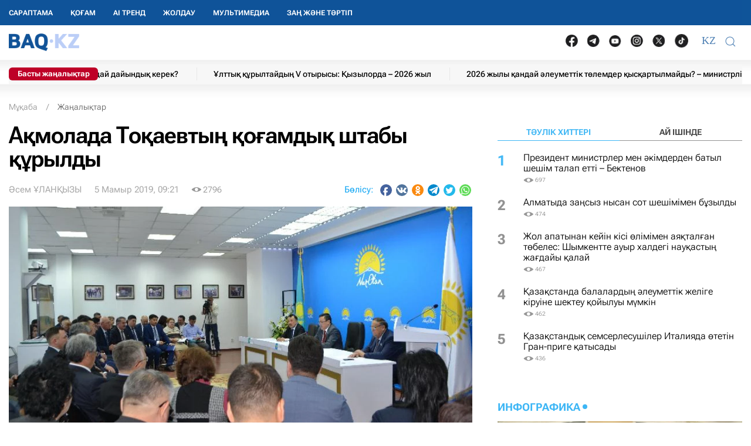

--- FILE ---
content_type: text/html; charset=UTF-8
request_url: https://baq.kz/aqmolada-toqaevtyn-qogamdyq-shtaby_19745/
body_size: 35967
content:
<!DOCTYPE html>
<!--[if lt IE 7 ]><html class="ie ie6" lang="kk"> <![endif]-->
<!--[if IE 7 ]><html class="ie ie7" lang="kk"> <![endif]-->
<!--[if IE 8 ]><html class="ie ie8" lang="kk"> <![endif]-->
<!--[if (gte IE 9)|!(IE)]><!-->
<html lang="kk">
<!--<![endif]-->
<head>
    <meta http-equiv="Content-Type" content="text/html; charset=UTF-8"/>
<meta charset="UTF-8"/>
<title>Ақмолада Тоқаевтың қоғамдық штабы құрылды</title>
<meta name="robots" content="index, follow"/> 
<meta name="keywords" content="Қасым-Жомарт, Тоқаев, Президент, мереке, қоғамдық, ұйым, Ақмола, облысы" />
    <meta name="news_keywords" content="Қасым-Жомарт, Тоқаев, Президент, мереке, қоғамдық, ұйым, Ақмола, облысы"/>
    <meta property="article:tag" content="Қасым-Жомарт, Тоқаев, Президент, мереке, қоғамдық, ұйым, Ақмола, облысы" />
<meta name="description" content="Ақмола облысы, BAQ.KZ тілшісі. Ақмола облысында ҚР президенттігіне кандидат Қасым-Жомарт Тоқаевтың облыстық қоғамдық штабы құрылды. Бұл тура... | BAQ.kz"/>

<link rel="shortcut icon" href="https://baq.kz/static/site/images/favicon/favicon.ico" type="image/x-icon">
<link rel="apple-touch-icon" href="https://baq.kz/static/site/images/favicon/apple-touch-icon.png">
<link rel="apple-touch-icon" sizes="72x72" href="https://baq.kz/static/site/images/favicon/apple-touch-icon-72x72.png">
<link rel="apple-touch-icon" sizes="114x114" href="https://baq.kz/static/site/images/favicon/apple-touch-icon-114x114.png">

<meta http-equiv="X-UA-Compatible" content="IE=edge">
<meta name="viewport" content="width=device-width, initial-scale=1, maximum-scale=5">

<meta name="csrf-token" content="vryTXuGtGhkHLsBWQ3sGImeUXXQdM352b21SDPnE">




    
    <link rel="stylesheet" href="https://baq.kz/static/build-min/css/site/css/news-read/modified_uikit_and_styles.css?v=2025-02-28t10.40">
    <link rel="stylesheet" href="https://baq.kz/static/build-min/css/site/css/news-read/main.css?v=2025-05-28t17.20">


    <link rel="canonical" href="https://baq.kz/aqmolada-toqaevtyn-qogamdyq-shtaby_19745/"/>
    <link rel="amphtml" href="https://baq.kz/amp/news/othernews/aqmolada-toqaevtyn-qogamdyq-shtaby_19745/">
    <script type="application/ld+json">{"@context":"http:\/\/schema.org","@type":"BreadcrumbList","itemListElement":[{"@type":"ListItem","position":1,"item":{"@id":"https:\/\/baq.kz\/","name":"\u041c\u04b1\u049b\u0430\u0431\u0430","image":null}},{"@type":"ListItem","position":2,"item":{"@id":"https:\/\/baq.kz\/news\/","name":"\u0416\u0430\u04a3\u0430\u043b\u044b\u049b\u0442\u0430\u0440","image":null}},{"@type":"ListItem","position":3,"item":{"@id":"https:\/\/baq.kz\/aqmolada-toqaevtyn-qogamdyq-shtaby_19745\/","name":"\u0410\u049b\u043c\u043e\u043b\u0430\u0434\u0430 \u0422\u043e\u049b\u0430\u0435\u0432\u0442\u044b\u04a3 \u049b\u043e\u0493\u0430\u043c\u0434\u044b\u049b \u0448\u0442\u0430\u0431\u044b \u049b\u04b1\u0440\u044b\u043b\u0434\u044b","image":null}}]}</script>


    <meta property="og:type" content="article">
    <meta property="article:published_time" content="2019-05-05T09:21:00+05:00"/>
    <meta property="article:modified_time" content="2024-01-24T13:01:59+05:00"/>
    <meta property="og:updated_time" content="2024-01-24T13:01:59+05:00"/>
            <meta property="og:image:alt" content="Ақмолада Тоқаевтың қоғамдық штабы құрылды"/>
    
    <meta property="og:url" content="https://baq.kz/aqmolada-toqaevtyn-qogamdyq-shtaby_19745/"/>
<meta property="og:title" content="Ақмолада Тоқаевтың қоғамдық штабы құрылды"/>
    <meta property="og:image" content="https://baq.kz/storage/news/2019/05/05/39Hg9kEo42t2cJ6f0sd26Pl0jgqWChKVWVl4MXZp.jpg"/>
    <meta property="og:image:secure_url" content="https://baq.kz/storage/news/2019/05/05/39Hg9kEo42t2cJ6f0sd26Pl0jgqWChKVWVl4MXZp.jpg"/>
    <meta property="og:image:type" content="image/jpeg"/>
<meta property="og:description" content="Ақмола облысы, BAQ.KZ тілшісі. Ақмола облысында ҚР президенттігіне кандидат Қасым-Жомарт Тоқаевтың облыстық қоғамдық штабы құрылды. Бұл тура..."/>
<meta property="og:site_name" content="BAQ.kz"/>


<meta property="twitter:url" content="https://baq.kz/aqmolada-toqaevtyn-qogamdyq-shtaby_19745/"/>
<meta property="twitter:title" content="Ақмолада Тоқаевтың қоғамдық штабы құрылды"/>
<meta property="twitter:description" content="Ақмола облысы, BAQ.KZ тілшісі. Ақмола облысында ҚР президенттігіне кандидат Қасым-Жомарт Тоқаевтың облыстық қоғамдық штабы құрылды. Бұл тура..."/>
    <meta property="twitter:image" content="https://baq.kz/storage/news/2019/05/05/39Hg9kEo42t2cJ6f0sd26Pl0jgqWChKVWVl4MXZp.jpg"/>
<meta property="twitter:card" content="summary_large_image"/>
<meta property="twitter:site" content="@baqkz"/>
<meta property="twitter:creator" content="@BAQ.kz"/>


<meta itemprop="name" content="Ақмолада Тоқаевтың қоғамдық штабы құрылды"/>
<meta itemprop="description" content="Ақмола облысы, BAQ.KZ тілшісі. Ақмола облысында ҚР президенттігіне кандидат Қасым-Жомарт Тоқаевтың облыстық қоғамдық штабы құрылды. Бұл тура..."/>
    <meta itemprop="image" content="https://baq.kz/storage/news/2019/05/05/39Hg9kEo42t2cJ6f0sd26Pl0jgqWChKVWVl4MXZp.jpg"/>

    

    <script type="application/ld+json">{"@context":"http:\/\/schema.org","@type":"WebSite","@id":"https:\/\/baq.kz\/#website","url":"https:\/\/baq.kz\/","name":"BAQ.KZ","potentialAction":{"@type":"SearchAction","target":"https:\/\/baq.kz\/search\/?q={search_term_string}","query-input":"required name=search_term_string"}}</script>
    <script type="application/ld+json">{"@context":"http:\/\/schema.org","@type":"Organization","@id":"https:\/\/baq.kz\/#organization","url":"https:\/\/baq.kz\/","name":"BAQ.KZ","logo":"https:\/\/baq.kz\/static\/site\/images\/logo.svg","address":{"@type":"PostalAddress","streetAddress":"\u049a\u0430\u0437\u0430\u049b\u0441\u0442\u0430\u043d \u0420\u0435\u0441\u043f\u0443\u0431\u043b\u0438\u043a\u0430\u0441\u044b, 010000, \u0410\u0441\u0442\u0430\u043d\u0430 \u049b., \u049a\u0430\u0431\u0430\u043d\u0431\u0430\u0439 \u0431\u0430\u0442\u044b\u0440 \u043a\u04e9\u0448\u0435\u0441\u0456, 17","addressLocality":"\u0410\u0441\u0442\u0430\u043d\u0430","addressRegion":"\u0410\u0441\u0442\u0430\u043d\u0430","postalCode":"010000","addressCountry":{"@type":"Country","name":"\u049a\u0430\u0437\u0430\u049b\u0441\u0442\u0430\u043d \u0420\u0435\u0441\u043f\u0443\u0431\u043b\u0438\u043a\u0430\u0441\u044b"}},"sameAs":"[\n                \u0022https:\/\/vk.com\/id183758383\u0022,\n                \u0022https:\/\/www.facebook.com\/baq.kz\u0022,\n                \u0022https:\/\/twitter.com\/baqkz\u0022,\n                \u0022https:\/\/www.instagram.com\/baq.kz\/\u0022\n            ]","contactPoint":"[\n                {\n                    \u0022@type\u0022: \u0022ContactPoint\u0022,\n                    \u0022telephone\u0022: \u0022+7-717-295-40-50\u0022,\n                    \u0022contactType\u0022: \u0022customer service\u0022\n                }\n            ]"}</script>
    <script type="application/ld+json">{"@context":"https:\/\/schema.org","@type":"NewsArticle","name":"\u0410\u049b\u043c\u043e\u043b\u0430\u0434\u0430 \u0422\u043e\u049b\u0430\u0435\u0432\u0442\u044b\u04a3 \u049b\u043e\u0493\u0430\u043c\u0434\u044b\u049b \u0448\u0442\u0430\u0431\u044b \u049b\u04b1\u0440\u044b\u043b\u0434\u044b","headline":"\u0410\u049b\u043c\u043e\u043b\u0430\u0434\u0430 \u0422\u043e\u049b\u0430\u0435\u0432\u0442\u044b\u04a3 \u049b\u043e\u0493\u0430\u043c\u0434\u044b\u049b \u0448\u0442\u0430\u0431\u044b \u049b\u04b1\u0440\u044b\u043b\u0434\u044b","description":"\u0410\u049b\u043c\u043e\u043b\u0430 \u043e\u0431\u043b\u044b\u0441\u044b, BAQ.KZ \u0442\u0456\u043b\u0448\u0456\u0441\u0456. \u0410\u049b\u043c\u043e\u043b\u0430 \u043e\u0431\u043b\u044b\u0441\u044b\u043d\u0434\u0430 \u049a\u0420 \u043f\u0440\u0435\u0437\u0438\u0434\u0435\u043d\u0442\u0442\u0456\u0433\u0456\u043d\u0435 \u043a\u0430\u043d\u0434\u0438\u0434\u0430\u0442 \u049a\u0430\u0441\u044b\u043c-\u0416\u043e\u043c\u0430\u0440\u0442 \u0422\u043e\u049b\u0430\u0435\u0432\u0442\u044b\u04a3 \u043e\u0431\u043b\u044b\u0441\u0442\u044b\u049b \u049b\u043e\u0493\u0430\u043c\u0434\u044b\u049b \u0448\u0442\u0430\u0431\u044b \u049b\u04b1\u0440\u044b\u043b\u0434\u044b. \u0411\u04b1\u043b \u0442\u0443\u0440\u0430...","articleBody":"\u0410\u049b\u043c\u043e\u043b\u0430 \u043e\u0431\u043b\u044b\u0441\u044b, BAQ.KZ \u0442\u0456\u043b\u0448\u0456\u0441\u0456. \u0410\u049b\u043c\u043e\u043b\u0430 \u043e\u0431\u043b\u044b\u0441\u044b\u043d\u0434\u0430 \u049a\u0420 \u043f\u0440\u0435\u0437\u0438\u0434\u0435\u043d\u0442\u0442\u0456\u0433\u0456\u043d\u0435 \u043a\u0430\u043d\u0434\u0438\u0434\u0430\u0442 \u049a\u0430\u0441\u044b\u043c-\u0416\u043e\u043c\u0430\u0440\u0442 \u0422\u043e\u049b\u0430\u0435\u0432\u0442\u044b\u04a3 \u043e\u0431\u043b\u044b\u0441\u0442\u044b\u049b \u049b\u043e\u0493\u0430\u043c\u0434\u044b\u049b \u0448\u0442\u0430\u0431\u044b \u049b\u04b1\u0440\u044b\u043b\u0434\u044b. \u0411\u04b1\u043b \u0442\u0443\u0440\u0430\u043b\u044b Nur Otan&amp;nbsp;\u043f\u0430\u0440\u0442\u0438\u044f\u0441\u044b \u0410\u049b\u043c\u043e\u043b\u0430 \u043e\u0431\u043b\u044b\u0441\u0442\u044b\u049b \u0444\u0438\u043b\u0438\u0430\u043b\u044b\u043d\u0434\u0430 \u04e9\u0442\u043a\u0435\u043d \u0436\u0438\u044b\u043d\u0434\u0430 \u043c\u04d9\u043b\u0456\u043c \u0431\u043e\u043b\u0434\u044b.\u0428\u0430\u0440\u0430\u0493\u0430 \u043e\u0431\u043b\u044b\u0441\u0442\u044b\u049b \u049b\u043e\u0493\u0430\u043c\u0434\u044b\u049b \u0448\u0442\u0430\u0431 \u043c\u04af\u0448\u0435\u043b\u0435\u0440\u0456, \u0430\u0443\u043c\u0430\u049b\u0442\u044b\u049b \u049b\u043e\u0493\u0430\u043c\u0434\u044b\u049b \u0448\u0442\u0430\u0431 \u0442\u04e9\u0440\u0430\u0493\u0430\u043b\u0430\u0440\u044b \u043c\u0435\u043d \u0431\u04b1\u049b\u0430\u0440\u0430\u043b\u044b\u049b \u0430\u049b\u043f\u0430\u0440\u0430\u0442 \u049b\u04b1\u0440\u0430\u043b\u0434\u0430\u0440\u044b\u043d\u044b\u04a3 \u04e9\u043a\u0456\u043b\u0434\u0435\u0440\u0456 \u049b\u0430\u0442\u044b\u0441\u0442\u044b.\u04e8\u04a3\u0456\u0440\u0434\u0435 \u049b\u04b1\u0440\u044b\u043b\u0493\u0430\u043d \u049b\u043e\u0493\u0430\u043c\u0434\u044b \u0448\u0442\u0430\u0431\u049b\u0430 Nur Otan&amp;nbsp;\u043f\u0430\u0440\u0442\u0438\u044f\u0441\u044b \u0410\u041e\u0424 \u0442\u04e9\u0440\u0430\u0493\u0430\u0441\u044b\u043d\u044b\u04a3 \u0431\u0456\u0440\u0456\u043d\u0448\u0456 \u043e\u0440\u044b\u043d\u0431\u0430\u0441\u0430\u0440\u044b \u0492\u0430\u043b\u044b\u043c \u0411\u0435\u043a\u043c\u0430\u0493\u0430\u043c\u0431\u0435\u0442\u043e\u0432 \u0442\u04e9\u0440\u0430\u0493\u0430\u043b\u044b\u049b \u0435\u0442\u0435\u0434\u0456. \u041e\u0431\u043b\u044b\u0441 \u0434\u0435\u04a3\u0433\u0435\u0439\u0456\u043d\u0434\u0435 \u0436\u04b1\u043c\u044b\u0441 \u0436\u0430\u0441\u0430\u0439\u0442\u044b\u043d \u0448\u0442\u0430\u0431 \u0442\u04e9\u0440\u0430\u0493\u0430\u0441\u044b\u043d\u044b\u04a3 \u0435\u043a\u0456 \u043e\u0440\u044b\u043d\u0431\u0430\u0441\u0430\u0440\u044b \u0431\u0430\u0440. \u041e\u043b\u0430\u0440 \u2013 \u043f\u0430\u0440\u0442\u0438\u044f \u0421\u0430\u044f\u0441\u0438 \u043a\u0435\u04a3\u0435\u0441\u0456\u043d\u0456\u04a3 \u043c\u04af\u0448\u0435\u0441\u0456, \u043e\u0431\u043b\u044b\u0441\u0442\u044b\u049b \u043c\u04d9\u0441\u043b\u0438\u0445\u0430\u0442 \u0434\u0435\u043f\u0443\u0442\u0430\u0442\u044b, \u0434\u04d9\u0440\u0456\u0433\u0435\u0440 \u0421\u0435\u0440\u0456\u043a \u0410\u044f\u0493\u0430\u043d\u043e\u0432 \u0436\u04d9\u043d\u0435 \u0410.\u041c\u044b\u0440\u0437\u0430\u0445\u043c\u0435\u0442\u043e\u0432 \u0430\u0442\u044b\u043d\u0434\u0430\u0493\u044b \u041a\u04e9\u043a\u0448\u0435\u0442\u0430\u0443 \u0443\u043d\u0438\u0432\u0435\u0440\u0441\u0438\u0442\u0435\u0442\u0456\u043d\u0456\u04a3 \u0440\u0435\u043a\u0442\u043e\u0440\u044b, \u0430\u043a\u0430\u0434\u0435\u043c\u0438\u043a \u0421\u0430\u0493\u044b\u043d\u0442\u0430\u0439 \u0415\u043b\u0443\u0431\u0430\u0435\u0432.\u00ab\u049a\u043e\u0493\u0430\u043c\u0434\u044b\u049b \u0448\u0442\u0430\u0431 \u049b\u04b1\u0440\u0430\u043c\u044b\u043d\u0434\u0430 \u0410\u049b\u043c\u043e\u043b\u0430 \u043e\u0431\u043b\u044b\u0441\u0442\u044b\u049b \u043c\u04d9\u0441\u043b\u0438\u0445\u0430\u0442\u044b\u043d\u044b\u04a3 \u0434\u0435\u043f\u0443\u0442\u0430\u0442\u0442\u0430\u0440\u044b, \u049b\u043e\u0493\u0430\u043c \u049b\u0430\u0439\u0440\u0430\u0442\u043a\u0435\u0440\u043b\u0435\u0440\u0456, \u043f\u0430\u0440\u0442\u0438\u044f \u043e\u0431\u043b\u044b\u0441\u0442\u044b\u049b \u0444\u0438\u043b\u0438\u0430\u043b\u044b \u0421\u0430\u044f\u0441\u0438 \u043a\u0435\u04a3\u0435\u0441\u0456\u043d\u0456\u04a3 \u043c\u04af\u0448\u0435\u043b\u0435\u0440\u0456 \u043c\u0435\u043d \u0411\u0410\u049a \u04e9\u043a\u0456\u043b\u0434\u0435\u0440\u0456, \u0441\u043e\u043d\u0434\u0430\u0439-\u0430\u049b \u043f\u0430\u0440\u0442\u0438\u044f \u043e\u0431\u043b\u044b\u0441\u0442\u044b\u049b \u0444\u0438\u043b\u0438\u0430\u043b\u044b \u049b\u044b\u0437\u043c\u0435\u0442\u043a\u0435\u0440\u043b\u0435\u0440\u0456\u043d\u0435\u043d \u049b\u04b1\u0440\u0430\u043b\u0493\u0430\u043d 44 \u0430\u0434\u0430\u043c \u0442\u0456\u0440\u043a\u0435\u043b\u0433\u0435\u043d. 31-\u0456 \u043e\u0431\u043b\u044b\u0441\u0442\u044b\u049b \u049b\u043e\u0493\u0430\u043c\u0434\u044b\u049b \u0448\u0442\u0430\u0431 \u049b\u04b1\u0440\u0430\u043c\u044b\u043d\u0434\u0430\u0493\u044b \u0441\u0435\u043d\u0456\u043c\u0434\u0456 \u04e9\u043a\u0456\u043b\u0434\u0435\u0440, 32-\u0441\u0456 \u049b\u043e\u0493\u0430\u043c\u0434\u044b\u049b \u0448\u0442\u0430\u0431\u0442\u044b\u04a3 \u0430\u043f\u043f\u0430\u0440\u0430\u0442\u044b \u0436\u04d9\u043d\u0435 10 \u0436\u0430\u0441\u043e\u0442\u0430\u043d\u0434\u044b\u049b \u0436\u0430\u0441\u0442\u0430\u0440\u0434\u0430\u043d \u0436\u0430\u0441\u0430\u049b\u0442\u0430\u043b\u0493\u0430\u043d. \u0421\u0430\u0439\u043b\u0430\u0443 \u043d\u0430\u0443\u049b\u0430\u043d\u044b\u043d\u0430 \u0436\u0430\u043d-\u0436\u0430\u049b\u0442\u044b \u04d9\u0437\u0456\u0440\u043b\u0456\u043a \u0436\u0430\u0441\u0430\u0443, \u04af\u043c\u0456\u0442\u043a\u0435\u0440\u0434\u0456\u04a3 \u0441\u0430\u0439\u043b\u0430\u0443\u0430\u043b\u0434\u044b \u0442\u04b1\u0493\u044b\u0440\u043d\u0430\u043c\u0430\u0441\u044b\u043d \u0442\u04af\u0441\u0456\u043d\u0434\u0456\u0440\u0443 \u0436\u04e9\u043d\u0456\u043d\u0434\u0435\u0433\u0456 \u04af\u0433\u0456\u0442 \u0448\u0430\u0440\u0430\u043b\u0430\u0440\u044b\u043d \u0436\u04af\u0440\u0433\u0456\u0437\u0443, \u0441\u0435\u043d\u0456\u043c\u0434\u0456 \u04e9\u043a\u0456\u043b\u0434\u0435\u0440 \u043c\u0435\u043d \u0431\u0435\u043b\u0441\u0435\u043d\u0434\u0456\u043b\u0435\u0440\u0434\u0456\u04a3 \u0436\u04b1\u043c\u044b\u0441\u044b\u043d \u04af\u0439\u043b\u0435\u0441\u0442\u0456\u0440\u0443 \u2013 \u0448\u0442\u0430\u0431\u0442\u044b\u04a3 \u043d\u0435\u0433\u0456\u0437\u0433\u0456 \u043c\u0456\u043d\u0434\u0435\u0442\u0456\u00bb, - \u0434\u0435\u0434\u0456 \u049b\u043e\u0493\u0430\u043c\u0434\u044b\u049b \u0448\u0442\u0430\u0431 \u0442\u04e9\u0440\u0430\u0493\u0430\u0441\u044b \u0492\u0430\u043b\u044b\u043c \u0411\u0435\u043a\u043c\u0430\u0493\u0430\u043c\u0431\u0435\u0442\u043e\u0432.\u049a\u0420 \u043f\u0440\u0435\u0437\u0438\u0434\u0435\u043d\u0442\u0442\u0456\u0433\u0456\u043d\u0435 \u04af\u043c\u0456\u0442\u043a\u0435\u0440 \u049a\u0430\u0441\u044b\u043c-\u0416\u043e\u043c\u0430\u0440\u0442\u0422\u043e\u049b\u0430\u0435\u0432\u0442\u044b \u049b\u043e\u043b\u0434\u0430\u0443\u0493\u0430 \u0430\u0440\u043d\u0430\u043b\u0493\u0430\u043d \u0448\u0442\u0430\u0431\u0442\u0430\u0440 \u041a\u04e9\u043a\u0448\u0435\u0442\u0430\u0443 \u049b\u0430\u043b\u0430\u0441\u044b\u043d\u0434\u0430 \u0436\u04d9\u043d\u0435 \u043e\u0431\u043b\u044b\u0441\u0442\u044b\u04a3 \u0431\u0430\u0440\u043b\u044b\u049b \u0430\u0443\u0434\u0430\u043d\u044b\u043d\u0434\u0430 \u049b\u04b1\u0440\u044b\u043b\u0434\u044b.\u041e\u0431\u043b\u044b\u0441\u0442\u044b\u049b \u049b\u043e\u0493\u0430\u043c\u0434\u044b\u049b \u0448\u0442\u0430\u0431 \u04e9\u0437 \u0442\u0430\u0440\u0430\u043f\u044b\u043d\u0430\u043d \u0441\u0430\u0439\u043b\u0430\u0443 \u043d\u0430\u0443\u049b\u0430\u043d\u044b\u043d \u049b\u043e\u043b\u0434\u0430\u043d\u044b\u0441\u0442\u0430\u0493\u044b \u0437\u0430\u04a3\u043d\u0430\u043c\u0430 \u0430\u044f\u0441\u044b\u043d\u0434\u0430 \u0436\u043e\u0493\u0430\u0440\u044b \u0434\u0435\u04a3\u0433\u0435\u0439\u0434\u0435 \u04e9\u0442\u0443\u0456\u043d\u0435 \u0431\u0430\u0440 \u043a\u04af\u0448\u0456\u043d \u0441\u0430\u043b\u0430\u0442\u044b\u043d \u0431\u043e\u043b\u0430\u0434\u044b.\u00ab\u0410\u049b\u043c\u043e\u043b\u0430 \u043e\u0431\u043b\u044b\u0441\u044b\u043d\u0434\u0430 370 \u0431\u0430\u0441\u0442\u0430\u0443\u044b\u0448 \u043f\u0430\u0440\u0442\u0438\u044f \u04b1\u0439\u044b\u043c\u044b\u043d\u0430 \u0431\u0456\u0440\u0456\u043a\u043a\u0435\u043d 47 \u043c\u044b\u04a3\u043d\u0430\u043d \u0430\u0441\u0442\u0430\u043c \u043f\u0430\u0440\u0442\u0438\u044f \u043c\u04af\u0448\u0435\u0441\u0456 \u0431\u0430\u0440. \u0411\u0456\u0437 \u0441\u0430\u0439\u043b\u0430\u0443 \u043a\u0435\u0437\u0456\u043d\u0434\u0435 \u043e\u0441\u044b \u0440\u0435\u0441\u0443\u0440\u0441\u0442\u0430\u0440\u0434\u044b\u04a3 \u0431\u04d9\u0440\u0456\u043d \u0456\u0441\u043a\u0435 \u049b\u043e\u0441\u044b\u043f, \u043d\u0430\u0443\u049b\u0430\u043d\u0493\u0430 \u0442\u0438\u0456\u043c\u0434\u0456 \u043f\u0430\u0439\u0434\u0430\u043b\u0430\u043d\u0430 \u0431\u0456\u043b\u0443\u0456\u043c\u0456\u0437 \u043a\u0435\u0440\u0435\u043a. \u0411\u04b1\u043b \u043c\u0456\u043d\u0434\u0435\u0442\u0442\u0456 \u043e\u0440\u044b\u043d\u0434\u0430\u0443\u0493\u0430, \u0420\u0435\u0441\u043f\u0443\u0431\u043b\u0438\u043a\u0430\u043b\u044b\u049b \u049b\u043e\u0493\u0430\u043c\u0434\u044b\u049b \u0448\u0442\u0430\u0431\u0442\u044b\u04a3 \u0436\u04b1\u043c\u044b\u0441\u044b\u043d\u0430 \u0436\u0430\u043d-\u0436\u0430\u049b\u0442\u044b \u049b\u043e\u043b\u0434\u0430\u0443 \u043a\u04e9\u0440\u0441\u0435\u0442\u0456\u043f, \u0437\u0430\u04a3\u043c\u0435\u043d \u0440\u04b1\u049b\u0441\u0430\u0442 \u0435\u0442\u0456\u043b\u0433\u0435\u043d \u0431\u0430\u0440\u043b\u044b\u049b \u043c\u04af\u043c\u043a\u0456\u043d\u0434\u0456\u043a\u0442\u0456 \u043f\u0430\u0439\u0434\u0430\u043b\u0430\u043d\u0443\u0493\u0430 \u0442\u0438\u0456\u0441\u043f\u0456\u0437. \u041e\u0441\u044b \u0440\u0435\u0442\u0442\u0435 \u0431\u04b1\u049b\u0430\u0440\u0430\u043b\u044b\u049b \u0430\u049b\u043f\u0430\u0440\u0430\u0442 \u049b\u04b1\u0440\u0430\u043b\u0434\u0430\u0440\u044b\u043d\u0430\u043d \u0431\u04e9\u043b\u0435\u043a, \u049b\u0430\u0437\u0456\u0440\u0433\u0456 \u0442\u0430\u04a3\u0434\u0430\u0493\u044b \u0435\u04a3 \u0436\u0435\u0434\u0435\u043b \u0434\u0435 \u0430\u0443\u049b\u044b\u043c\u0434\u044b \u0441\u0430\u043b\u0430 \u0431\u043e\u043b\u044b\u043f \u043e\u0442\u044b\u0440\u0493\u0430\u043d \u04d9\u043b\u0435\u0443\u043c\u0435\u0442\u0442\u0456\u043a \u0436\u0435\u043b\u0456\u043b\u0435\u0440 \u043c\u0435\u043d \u0438\u043d\u0442\u0435\u0440\u043d\u0435\u0442\u0442\u0456\u04a3 \u043c\u04af\u043c\u043a\u0456\u043d\u0434\u0456\u0433\u0456\u043d \u0431\u0430\u0440\u044b\u043d\u0448\u0430 \u0442\u0438\u0456\u043c\u0434\u0456 \u043f\u0430\u0439\u0434\u0430\u043b\u0430\u043d\u0443\u0493\u0430 \u043a\u04af\u0448 \u0441\u0430\u043b\u0493\u0430\u043d\u044b\u043c\u044b\u0437 \u0436\u04e9\u043d\u00bb, - \u0434\u0435\u043f \u0430\u0442\u0430\u043f \u04e9\u0442\u0442\u0456 \u0492\u0430\u043b\u044b\u043c \u0411\u0435\u043a\u043c\u0430\u0493\u0430\u043c\u0431\u0435\u0442\u043e\u0432.\u0428\u0442\u0430\u0431\u0442\u044b\u04a3 \u043d\u0435\u0433\u0456\u0437\u0433\u0456 \u043c\u0456\u043d\u0434\u0435\u0442\u0456 \u2013 \u043f\u0440\u0435\u0437\u0438\u0434\u0435\u043d\u0442\u0442\u0456\u043a\u043a\u0435 \u043a\u0430\u043d\u0434\u0438\u0434\u0430\u0442 \u049a\u0430\u0441\u044b\u043c-\u0416\u043e\u043c\u0430\u0440\u0442 \u041a\u0435\u043c\u0435\u043b\u04b1\u043b\u044b \u0422\u043e\u049b\u0430\u0435\u0432\u049b\u0430 \u049b\u043e\u043b\u0434\u0430\u0443 \u043a\u04e9\u0440\u0441\u0435\u0442\u0443, \u043e\u043d\u044b\u04a3 \u0441\u0430\u0439\u043b\u0430\u0443\u0430\u043b\u0434\u044b \u0442\u04b1\u0493\u044b\u0440\u043d\u0430\u043c\u0430\u0441\u044b\u043d \u0442\u04af\u0441\u0456\u043d\u0434\u0456\u0440\u0443 \u0431\u043e\u0439\u044b\u043d\u0448\u0430 \u0436\u0430\u043d-\u0436\u0430\u049b\u0442\u044b \u043d\u0430\u0441\u0438\u0445\u0430\u0442 \u0436\u04b1\u043c\u044b\u0441\u0442\u0430\u0440\u044b\u043d \u0436\u04af\u0440\u0433\u0456\u0437\u0443.\u00ab\u0411\u0456\u0437 \u0431\u04b1\u043b \u043d\u0430\u0443\u049b\u0430\u043d\u0434\u0430 \u04e9\u0437\u0456\u043c\u0456\u0437\u0434\u0456\u04a3 \u0430\u043b\u0434\u044b\u043c\u044b\u0437\u0493\u0430 \u049b\u043e\u0439\u0493\u0430\u043d \u043c\u0430\u049b\u0441\u0430\u0442\u044b\u043c\u044b\u0437\u0434\u044b \u0442\u043e\u043b\u044b\u049b \u043e\u0440\u044b\u043d\u0434\u0430\u043f \u0448\u044b\u0493\u0430\u0442\u044b\u043d\u044b\u043c\u044b\u0437\u0493\u0430 \u0441\u0435\u043d\u0456\u043c\u0434\u0456\u043c\u0456\u0437. \u0421\u0430\u0439\u043b\u0430\u0443 \u0430\u043b\u0434\u044b\u043d\u0434\u0430 \u0431\u0456\u0437 \u04e9\u0437 \u043a\u0430\u043d\u0434\u0438\u0434\u0430\u0442\u044b\u043c\u044b\u0437\u0493\u0430 \u0436\u0430\u043d-\u0436\u0430\u049b\u0442\u044b \u049b\u043e\u043b\u0434\u0430\u0443 \u043a\u04e9\u0440\u0441\u0435\u0442\u0443\u0433\u0435 \u0442\u0438\u0456\u0441\u043f\u0456\u0437. \u041e\u0441\u044b\u0493\u0430\u043d \u043e\u0440\u0430\u0439 \u04af\u043c\u0456\u0442\u043a\u0435\u0440\u0456\u043c\u0456\u0437\u0434\u0456\u04a3 \u0441\u0430\u0439\u043b\u0430\u0443\u0430\u043b\u0434\u044b \u04af\u0433\u0456\u0442-\u043d\u0430\u0441\u0438\u0445\u0430\u0442 \u0436\u04b1\u043c\u044b\u0441\u0442\u0430\u0440\u044b\u043d\u044b\u04a3 \u0442\u0438\u0456\u043c\u0434\u0456, \u043a\u0440\u0435\u0430\u0442\u0438\u0432\u0442\u0456 \u0436\u04d9\u043d\u0435 \u043d\u04d9\u0442\u0438\u0436\u0435\u043b\u0456 \u0436\u04af\u0440\u0433\u0456\u0437\u0443 \u0436\u043e\u043b\u044b\u043d\u0434\u0430 \u049b\u043e\u043b\u0434\u0430 \u0431\u0430\u0440 \u043c\u04af\u043c\u043a\u0456\u043d\u0434\u0456\u043a\u0442\u0435\u0440 \u043c\u0435\u043d \u0448\u0430\u0440\u0430\u043b\u0430\u0440\u0434\u044b\u04a3 \u0431\u0430\u0440\u043b\u044b\u0493\u044b\u043d \u0456\u0441\u043a\u0435 \u049b\u043e\u0441\u0430\u0442\u044b\u043d \u0431\u043e\u043b\u0430\u043c\u044b\u0437\u00bb, - \u0434\u0435\u0434\u0456 \u043e\u0431\u043b\u044b\u0441\u0442\u044b\u049b \u049b\u043e\u0493\u0430\u043c\u0434\u044b\u049b \u0448\u0442\u0430\u0431 \u043c\u04af\u0448\u0435\u0441\u0456, \u041a\u04e9\u043a\u0448\u0435\u0442\u0430\u0443 \u049b\u0430\u043b\u0430\u043b\u044b\u049b \u043c\u04d9\u0441\u043b\u0438\u0445\u0430\u0442\u044b\u043d\u044b\u04a3 \u0434\u0435\u043f\u0443\u0442\u0430\u0442\u044b \u0420\u043e\u0437\u0430 \u0410\u0440\u044b\u0441\u0442\u0430\u043d\u049b\u044b\u0437\u044b.&amp;nbsp;&amp;nbsp;&amp;nbsp;","publisher":{"@type":"Organization","name":"baq.kz","address":{"@type":"PostalAddress","streetAddress":"010000, \u049a\u0430\u0437\u0430\u049b\u0441\u0442\u0430\u043d \u0420\u0435\u0441\u043f\u0443\u0431\u043b\u0438\u043a\u0430\u0441\u044b, \u0410\u0441\u0442\u0430\u043d\u0430 \u049b., \u049a\u0430\u0431\u0430\u043d\u0431\u0430\u0439 \u0431\u0430\u0442\u044b\u0440 \u043a\u04e9\u0448\u0435\u0441\u0456, 17","addressLocality":"3","addressRegion":"\u0410\u0441\u0442\u0430\u043d\u0430","postalCode":"010000","addressCountry":" \u049a\u0430\u0437\u0430\u049b\u0441\u0442\u0430\u043d"},"contactPoint":{"@type":"ContactPoint","telephone":"+77172954050","contactType":"technical support"},"logo":{"@type":"ImageObject","url":"https:\/\/baq.kz\/static\/site\/images\/logo60.png","width":219,"height":60}},"url":"https:\/\/baq.kz\/aqmolada-toqaevtyn-qogamdyq-shtaby_19745\/","mainEntityOfPage":{"@type":"WebPage","@id":"https:\/\/baq.kz\/aqmolada-toqaevtyn-qogamdyq-shtaby_19745\/"},"dateCreated":"2019-05-05T07:58:20+05:00","datePublished":"2019-05-05T09:21:00+05:00","dateModified":"2024-01-24T13:01:59+05:00","author":{"@type":"Person","name":"\u04d8\u0441\u0435\u043c \u04b0\u041b\u0410\u041d\u049a\u042b\u0417\u042b","url":"https:\/\/baq.kz\/authors\/sem-lan-yzy\/"},"image":{"@type":"ImageObject","url":"https:\/\/baq.kz\/storage\/cache_resize\/news\/2019\/05\/05\/39Hg9kEo42t2cJ6f0sd26Pl0jgqWChKVWVl4MXZp.jpg_width=1200Xheight=autoXtype=1.webp","width":1200,"height":675}}</script>

    <script type="application/ld+json">{"@context":"https:\/\/schema.org","@type":"hentry","entry-title":"\u0410\u049b\u043c\u043e\u043b\u0430\u0434\u0430 \u0422\u043e\u049b\u0430\u0435\u0432\u0442\u044b\u04a3 \u049b\u043e\u0493\u0430\u043c\u0434\u044b\u049b \u0448\u0442\u0430\u0431\u044b \u049b\u04b1\u0440\u044b\u043b\u0434\u044b","published":"2019-05-05T09:21:00+05:00","updated":"2024-01-24T13:01:59+05:00"}</script>

    
    <!--//region adfox-init-->
    <script>window.yaContextCb = window.yaContextCb || []</script>
    <script src="https://yandex.ru/ads/system/context.js" async></script>
    <!--//endregion-->
                    <meta property="og:image:width" content="1200"/>
                            <meta property="og:image:height" content="675"/>
            
<link rel='dns-prefetch' href='//cdn.sendpulse.com'>
<link rel='dns-prefetch' href='//yastatic.net'>
<link rel='dns-prefetch' href='//jquerywww.googletagmanager.com'>
<link rel='dns-prefetch' href='//an.yandex.ru'>
<link rel='dns-prefetch' href='//mc.yandex.ru'>
<link rel='dns-prefetch' href='//www.google-analytics.com'>

<meta name="yandex-verification" content="53dd2fc2d172693d"/>
<meta name="yandex-verification" content="ec62a33ab88969f0"/>
<meta name="msvalidate.01" content="AF090345393C7D28F207D77690BD0D83"/>
<meta name='wmail-verification' content='93a5732daf8924731d5f8a05356577ce'/>
<meta property="fb:pages" content="629456730452524"/>
<meta name="msvalidate.01" content="BF26B6E57C8226987E1F942BF5F34C68"/>



<!--LiveInternet counter-->
<script>
    new Image().src = "https://counter.yadro.ru/hit?r" +
        escape(document.referrer) + ((typeof (screen) == "undefined") ? "" :
            ";s" + screen.width + "*" + screen.height + "*" + (screen.colorDepth ?
                screen.colorDepth : screen.pixelDepth)) + ";u" + escape(document.URL) +
        ";h" + escape(document.title.substring(0, 150)) +
        ";" + Math.random();</script><!--/LiveInternet-->

<meta name="mobile-web-app-capable" content="yes"/>
<meta name="apple-touch-fullscreen" content="yes"/>
<meta name="apple-mobile-web-app-title" content="Expo"/>
<meta name="apple-mobile-web-app-capable" content="yes"/>
<meta name="apple-mobile-web-app-status-bar-style" content="default"/>

<link
    rel="apple-touch-icon"
    sizes="180x180"
    href="https://baq.kz/static/site/images/ico/152x152.png"
/>
<link
    rel="apple-touch-startup-image"
    media="screen and (device-width: 320px) and (device-height: 568px) and (-webkit-device-pixel-ratio: 2) and (orientation: landscape)"
    href="https://baq.kz/static/site/images/ico/640x1136.png"
/>
<link
    rel="apple-touch-startup-image"
    media="screen and (device-width: 375px) and (device-height: 812px) and (-webkit-device-pixel-ratio: 3) and (orientation: landscape)"
    href="https://baq.kz/static/site/images/ico/1125x2436.png"
/>
<link
    rel="apple-touch-startup-image"
    media="screen and (device-width: 414px) and (device-height: 896px) and (-webkit-device-pixel-ratio: 2) and (orientation: landscape)"
    href="https://baq.kz/static/site/images/ico/1125x2436.png"
/>
<link
    rel="apple-touch-startup-image"
    media="screen and (device-width: 414px) and (device-height: 896px) and (-webkit-device-pixel-ratio: 2) and (orientation: portrait)"
    href="https://baq.kz/static/site/images/ico/1125x2436.png"
/>
<link
    rel="apple-touch-startup-image"
    media="screen and (device-width: 375px) and (device-height: 667px) and (-webkit-device-pixel-ratio: 2) and (orientation: landscape)"
    href="https://baq.kz/static/site/images/ico/750x1334.png"
/>
<link
    rel="apple-touch-startup-image"
    media="screen and (device-width: 414px) and (device-height: 896px) and (-webkit-device-pixel-ratio: 3) and (orientation: portrait)"
    href="https://baq.kz/static/site/images/ico/1242x2208.png"
/>
<link
    rel="apple-touch-startup-image"
    media="screen and (device-width: 414px) and (device-height: 736px) and (-webkit-device-pixel-ratio: 3) and (orientation: landscape)"
    href="https://baq.kz/static/site/images/ico/1242x2208.png"
/>
<link
    rel="apple-touch-startup-image"
    media="screen and (device-width: 375px) and (device-height: 812px) and (-webkit-device-pixel-ratio: 3) and (orientation: portrait)"
    href="https://baq.kz/static/site/images/ico/1125x2436.png"
/>
<link
    rel="apple-touch-startup-image"
    media="screen and (device-width: 414px) and (device-height: 736px) and (-webkit-device-pixel-ratio: 3) and (orientation: portrait)"
    href="https://baq.kz/static/site/images/ico/1242x2208.png"
/>
<link
    rel="apple-touch-startup-image"
    media="screen and (device-width: 1024px) and (device-height: 1366px) and (-webkit-device-pixel-ratio: 2) and (orientation: landscape)"
    href="https://baq.kz/static/site/images/ico/2048x2732.png"
/>
<link
    rel="apple-touch-startup-image"
    media="screen and (device-width: 414px) and (device-height: 896px) and (-webkit-device-pixel-ratio: 3) and (orientation: landscape)"
    href="https://baq.kz/static/site/images/ico/1242x2208.png"
/>
<link
    rel="apple-touch-startup-image"
    media="screen and (device-width: 834px) and (device-height: 1112px) and (-webkit-device-pixel-ratio: 2) and (orientation: landscape)"
    href="https://baq.kz/static/site/images/ico/1668x2224.png"
/>
<link
    rel="apple-touch-startup-image"
    media="screen and (device-width: 375px) and (device-height: 667px) and (-webkit-device-pixel-ratio: 2) and (orientation: portrait)"
    href="https://baq.kz/static/site/images/ico/750x1334.png"
/>
<link
    rel="apple-touch-startup-image"
    media="screen and (device-width: 1024px) and (device-height: 1366px) and (-webkit-device-pixel-ratio: 2) and (orientation: portrait)"
    href="https://baq.kz/static/site/images/ico/1242x2208.png"
/>
<link
    rel="apple-touch-startup-image"
    media="screen and (device-width: 834px) and (device-height: 1194px) and (-webkit-device-pixel-ratio: 2) and (orientation: landscape)"
    href="https://baq.kz/static/site/images/ico/1242x2208.png"
/>
<link
    rel="apple-touch-startup-image"
    media="screen and (device-width: 834px) and (device-height: 1112px) and (-webkit-device-pixel-ratio: 2) and (orientation: portrait)"
    href="https://baq.kz/static/site/images/ico/1668x2224.png"
/>
<link
    rel="apple-touch-startup-image"
    media="screen and (device-width: 320px) and (device-height: 568px) and (-webkit-device-pixel-ratio: 2) and (orientation: portrait)"
    href="https://baq.kz/static/site/images/ico/640x1136.png"
/>
<link
    rel="apple-touch-startup-image"
    media="screen and (device-width: 834px) and (device-height: 1194px) and (-webkit-device-pixel-ratio: 2) and (orientation: portrait)"
    href="https://baq.kz/static/site/images/ico/1668x2224.png"
/>
<link
    rel="apple-touch-startup-image"
    media="screen and (device-width: 768px) and (device-height: 1024px) and (-webkit-device-pixel-ratio: 2) and (orientation: landscape)"
    href="https://baq.kz/static/site/images/ico/2048x2732.png"
/>
<link
    rel="apple-touch-startup-image"
    media="screen and (device-width: 768px) and (device-height: 1024px) and (-webkit-device-pixel-ratio: 2) and (orientation: portrait)"
    href="https://baq.kz/static/site/images/ico/1536x2048.png"
/>

<link rel='manifest' href='/manifest.json'>
<link rel='manifest' href='/manifest.webmanifest'>

<!-- Yandex.Metrika counter -->
<script type="text/javascript" >
    (function (d, w, c) {
        (w[c] = w[c] || []).push(function() {
            try {
                w.yaCounter34776245 = new Ya.Metrika({
                    id:34776245,
                    clickmap:true,
                    trackLinks:true,
                    accurateTrackBounce:true,
                    webvisor:true,
                    trackHash:true
                });
            } catch(e) { }
        });

        var n = d.getElementsByTagName("script")[0],
            x = "https://mc.yandex.ru/metrika/watch.js",
            s = d.createElement("script"),
            f = function () { n.parentNode.insertBefore(s, n); };
        for (var i = 0; i < document.scripts.length; i++) {
            if (document.scripts[i].src === x) { return; }
        }
        s.type = "text/javascript";
        s.async = true;
        s.src = x;

        if (w.opera == "[object Opera]") {
            d.addEventListener("DOMContentLoaded", f, false);
        } else { f(); }
    })(document, window, "yandex_metrika_callbacks");
</script>
<noscript><div><img src="https://mc.yandex.ru/watch/34776245" style="position:absolute; left:-9999px;" alt="" /></div></noscript>
<!-- /Yandex.Metrika counter -->

<script charset="UTF-8" src="//web.webpushs.com/js/push/9f558739e2aca34661be130da3a73651_1.js" async></script>

<!-- Google tag (gtag.js) -->
<script async src="https://www.googletagmanager.com/gtag/js?id=G-WSWWF978XE"></script>
<script>
  window.dataLayer = window.dataLayer || [];
  function gtag(){dataLayer.push(arguments);}
  gtag('js', new Date());

  gtag('config', 'G-WSWWF978XE');
</script>



<script>
        // Для baq
        document.addEventListener('DOMContentLoaded', function() {
            const navbarUl = document.querySelector('.uk-navbar-left-center .uk-navbar-nav');
            const newLi = document.createElement('li');
            newLi.innerHTML = '<a href="https://baq.kz/tag/zan-zhane-tartip/" class="root-item" style="">Заң және тәртіп</a>';
            if (navbarUl) {
                navbarUl.appendChild(newLi);
            }

            const offcanvasMenu = document.querySelector('.uk-offcanvas-bar .menu_bottom');
            const nwLi = document.createElement('li');
            nwLi.innerHTML = '<a href="https://baq.kz/tag/zan-zhane-tartip/" class="root-item">Заң және тәртіп</a>';
            if (offcanvasMenu) {
                offcanvasMenu.appendChild(nwLi);
            }

        });
    </script></head>
<body id="body" >



<!--//region GRAY-->
<!--//endregion-->


<div class="uk-header uk-container uk-container-large">

    

<!--26.05.2025 -->

<style>

    .uk-container-large {
    max-width: 1250px;
}

.uk-navbar-nav > li > a{
    min-height: 43px;
}

.full-blue {
    position: absolute;
    top: 0;
    left: 0;
    width: 100vw;
    height: 43px;
    background: #0f5499;
    z-index: 100;
    position: fixed;
}

.full-white {
    position: absolute;
    top: 43px;
    left: 0;
    width: 100vw;
    height: 81px;
    background-color: #fff;
    z-index: 10;
    position: fixed
}
.full-white:after {
    content: ' ';
    background: url(/static/site/images/2025/header_ten.png) repeat-x left bottom;
    position: absolute;
    bottom: -4px;
    height: 26px;
    width: 100%;
}

.header {
    box-shadow: none;
}

.uk-logo {
    padding: 7px 0 6px 0
}
.uk-navbar-nav > li:first-child > a {
    padding-left: 0;
}

.header .uk-navbar-container {
 padding-left: 0;
}


.cap-ticker {
   margin-top: 11px;
}
@media  only screen and (max-width: 999px) {
    .cap-ticker {
        margin-top: 0;
    }
}



.i_important {
    position: absolute;
    top: 5px;
    left: 0 !important;
    font-size: 13px;
    font-weight: 200;
    background: #be0027;
    color: #ffffff;
    z-index: 2;
    width: 152px;
    box-sizing: border-box;
    border-radius: 6px !important;
    HEIGHT: auto ! IMPORTANT;
    LINE-HEIGHT: inherit;
    PADDING: 2PX 0;
    TEXT-ALIGN: center;
    font-weight: 700;
}



.uk-header .uk-navbar-nav {
    margin-top: 0!important;
}



.ticker-one ul li a, .ticker-one .ul .li a {
    display: block;
    text-decoration: none;
    font-size: 14px;
    font-weight: 500;
    line-height: 23px;
    color: #000000;
}


.ticker-one ul li,.ticker-one .ul .li {
    display: inline-block;
    vertical-align: middle;
    height: 22px;
    line-height: 27px;
    border-left: 1px solid #e7e7e7;
    padding: 0 28px;
    margin-top: -10px;
}

.ticker-one {
    display: block;
    height: 33px;
    background-color: #f7f7f7;
    width: 100%;
    overflow: hidden;
}
.uk-navbar-nav > li > a {
    padding: 0 15px;
}

.cap-ticker:after  {
    content: ' ';
    background: url(/static/site/images/2025/ten2.png) repeat-x left top;
    position: absolute;
    bottom: -24px;
    height: 24px;
    z-index: 0;
   width:300%;
    left: -100%;
}

.portal__soc__links img {
    width: 21px !important;
    padding: 0 !important;
    margin: -4px 8px 0 8px !important;
}


                   @media (max-width: 999px) {
                       .uk-logo {
                        display: none;
                       }

                        .header-language__button {
                            font-size: 18px;
                            padding-top: 0!important;
                       }

                     .uk-navbar-toggle {
                         margin-top: -3px;
                      }

                      .portal__soc__links {
                        display: none;
                      }

                    }



.portal__soc__links ul{
    display: flex;
    align-items: center;
    list-style: none;
    margin-bottom: 0;
    margin-top: -8px;
}

.portal__soc__links {
    margin-top: 8px;
}


.authors__image {

    width: 67px;

}

@media  only screen and (min-width: 1920px) {
    .sidebar-left {
        width: 330px !important;
        max-width: 330px !important;
    }
}

.navigation .left-col-logo, .cap-row, .sidebar-left {
    max-width: 330px;
}

.main {

    padding-left: 330px;
}

.uk-navbar-toggle {
  color:#4f81b4
}

 .header-language__button {
                        padding: 0 5px;
                        border: 0;
                        font-family: 'Roboto';
                        font-size: 18px;
                        font-weight: 30;
                        color: #4f81b4 !important;
                        margin-top: 0;
                        line-height: 20px;

						}
 @media  only screen and (max-width: 999px) {

	.main {
   padding: 0 10px;
}


    .uk-navbar-right {
        margin-left: auto;
        margin-top: -23px;
    }

    .uk-navbar-toggle {
    color: #fff;
}

    .header-language__button {
        color: #fff !important;
        z-index: 100;
        position: relative;
        margin-top: 8px !important;
    }

   .logobaq {
       margin-top:9px ;

    }
    .full-white, .cap-ticker:after {
        display: none;
    }

}



#header-language {
    margin-top: -4px;
}



</style>

<!--26.05.2025 -->



 <!--новая шапка без версии для слабовидящих --->

            <div class="uk-header uk-container uk-container-large uk-header-for-rcol">
                <div class="full-blue"></div>
                <div class="full-white"></div>

                <div class="header header-fixed uk-sticky uk-sticky-fixed" uk-sticky="" style="position: fixed; top: 0px; width: 1250px;">
                    <div class="uk-navbar-container uk-navbar uk-flex-between" uk-navbar="">
                        <div class="uk-navbar-left-center">
                            <a href="https://baq.kz/" class="uk-navbar-toggle uk-hidden@m uk-hidden@l uk-hidden@xl">
                                <img class="logobaq" data-src="https://baq.kz/static/site/images/logo.svg" uk-img="" loading="lazy" alt="Қазақстанның соңғы жаңалықтары" title="Қазақстан жаңалықтары" width="106" height="28" src="https://baq.kz/static/site/images/logo.svg">
                            </a>
                            <style>
                                .uk-header .uk-navbar-nav {
                                    margin-top: 5px;
                                }
                            </style>
                            <ul class="uk-navbar-nav uk-visible@s">
            <li><a href="/articles/" class="root-item" style="">САРАПТАМА</a></li>
            <li><a href="/news/qogam/" class="root-item" style="">Қоғам</a></li>
            <li><a href="/news/ai-trend/" class="root-item" style="">AI тренд</a></li>
            <li><a href="/tag/zholdau/" class="root-item" style="">Жолдау</a></li>
            <li><a href="/multimedia/" class="root-item" style="">Мультимедиа</a></li>
    </ul>
                        </div>
                    </div>

                    <div class="bvi-hide uk-flex-between  uk-flex" style="z-index: 100001;">
                        <div class="uk-navbar-left">
                            <div class="uk-navbar-item uk-logo uk-navbar-left-center">
                                <div style="position: relative; display: inline-block; vertical-align: top; ">
                                    <a href="https://baq.kz/" class="uk-navbar-item uk-logo">
                                        <img src="https://baq.kz/static/site/images/2025/logo_BAQ_NEW.webp" loading="lazy" alt="Қазақстанның соңғы жаңалықтары" title="Қазақстан жаңалықтары" width="120" height="28">
                                    </a>
                                </div>
                            </div>
                        </div>
                        <div class="uk-flex uk-navbar-right">
                            <div class="portal__soc__links">
                                 <ul>
                                    <li><a href="https://www.facebook.com/baq.kz" target="_blank" rel="nofollow">
                                            <img src="https://rus.baq.kz/static/site/images/socnets/2025/facebook.webp" alt="social net logo" width="45" height="45" loading="lazy"></a></li>
                                    <li><a href="https://t.me/baq_kz" target="_blank" rel="nofollow">
                                            <img src="https://rus.baq.kz/static/site/images/socnets/2025/telegram.webp" alt="social net logo" width="45" height="45" loading="lazy"></a></li>
                                    <li><a href="https://www.youtube.com/channel/UCwKjUBssaNKcMuEigbAPx-g" target="_blank" rel="nofollow">
                                            <img src="https://rus.baq.kz/static/site/images/socnets/2025/youtube.webp" alt="social net logo" width="35" height="35" loading="lazy"></a></li>
                                    <li><a href="https://www.instagram.com/baq.kaz/?igshid=MDM4ZDc5MmU%3D" target="_blank" rel="nofollow">
                                            <img src="https://rus.baq.kz/static/site/images/socnets/2025/instagram.webp" alt="social net logo" width="45" height="45" loading="lazy"></a></li>
                                    <li><a href="https://twitter.com/baqkz" target="_blank" rel="nofollow">
                                            <img src="https://rus.baq.kz/static/site/images/socnets/2025/twitter.webp" alt="social net logo" width="25" height="25" loading="lazy"></a></li>
                                    <li><a href="https://www.tiktok.com/@baq.kz_?_t=8lXvJYxUb2s&amp;_r=1" target="_blank" rel="nofollow">
                                            <img src="https://rus.baq.kz/static/site/images/socnets/2025/tiktok.webp" alt="social net logo" width="25" height="25" loading="lazy" style="width: 24px!important; padding:0; margin: 0 0 7px 15px;"></a></li>
                                </ul>
                            </div>
                            <div class="uk-navbar-right">
                                                                            <!-- //region Язык -->
                                        <style>
   
    #header-language .uk-dropdown {
        min-width: 0;
        padding: 10px 15px 0;
        font-size: 16px;
    }
    .header-language__list {
        padding: 0;
        margin: 0;
    }
    .header-language__list li {
        list-style: none;
        padding-bottom: 10px;
    }
    .header-language__list li a {
        display: block;
    }
    @media (max-width: 850px) {
        .header-language__button {
            font-size: 18px;
            margin-top: 2px;
            padding-right: 2px;
            padding-top: 5px;
            padding-bottom: 5px;
            font-weight: normal;
        }
    }
</style>
<div id="header-language">
    <button class="uk-button uk-button-default header-language__button" type="button">KZ</button>
    <div uk-dropdown="mode: click" style="display: none;">
        <ul class="uk-nav uk-dropdown-nav header-language__list">
                            <li>
                    <a href="https://baq.kz/">KZ</a>
                </li>
                            <li>
                    <a href="https://rus.baq.kz/">RU</a>
                </li>
                    </ul>
    </div>
</div>
                                        <!-- //endregion -->
                                        <a class="uk-navbar-toggle uk-hidden@m uk-hidden@l uk-hidden@xl" aria-label="Открыть меню сайта" uk-navbar-toggle-icon href="#menu-offcanvas" uk-toggle></a>
                                        <div class="uk-visible@s search-top">
                                            <div id="search-top" class="search-top__input_overlay" aria-hidden="true" hidden>
                                                <form action="https://baq.kz/search/" method="GET" class="uk-search uk-search-navbar uk-width-1-1">
                                                    <input class="uk-search-input" type="text" name="q" value="" size="15" maxlength="50" autofocus="">
                                                </form>
                                            </div>
                                            <a class="uk-navbar-toggle search-top__toggle" uk-search-icon href="#" uk-toggle="target: #search-top" aria-label="Іздеу"></a>
                                        </div>
                            </div>
                        </div>
                    </div>

                                             <div class="cap-ticker bvi-hide">
                            <div class="uk-grid-collapse uk-grid" uk-grid>
                                <div class="ticker-row uk-width-1-1">
    <div class="ticker-one">
        <span class="i_important">Басты жаңалықтар</span>
	    <div id="ticker-one" class="ul marquee str_wrap">
            <div class="str_move str_origin">
                                    <div class="li">
                        <a href="https://baq.kz/1-aydan-az-qaldy-ramazanga-qanday-dayyndyq-kerek-200029757/">
                                                            1 айдан аз қалды: Рамазанға қандай дайындық керек?                                                    </a>
                    </div>
                                    <div class="li">
                        <a href="https://baq.kz/ulttyq-quryltaydyn-v-otyrysy-qyzylorda-2026-zhyl-200029648/">
                                                            Ұлттық құрылтайдың V отырысы: Қызылорда – 2026 жыл                                                    </a>
                    </div>
                                    <div class="li">
                        <a href="https://baq.kz/2026-zhyly-qanday-aleumettik-tolemder-qysqartylmaydy-ministrlik-zhauaby-200029596/">
                                                            2026 жылы қандай әлеуметтік төлемдер қысқартылмайды? – министрлік жауабы                                                    </a>
                    </div>
                                                    <div class="li">
                        <a href="https://baq.kz/aes-salyngan-qalalar-qalay-ozgeredi-alem-elderinen-mysal-200014894/">
                                                            АЭС салынған қалалар қалай өзгереді – әлем елдерінен мысал                                                    </a>
                    </div>
                                    <div class="li">
                        <a href="https://baq.kz/biyl-zeynetaqy-zhinagyna-qatysty-qanday-ozgerister-bolady-200005168/">
                                                            Биыл зейнетақы жинағына қатысты қандай өзгерістер болады?                                                    </a>
                    </div>
                                    <div class="li">
                        <a href="https://baq.kz/ulytau-onirinin-keremeti-aqzhar-taulary-turaly-estuiniz-bar-ma-340740/">
                                                            Ұлытау өңірінің кереметі: Ақжар таулары туралы естуіңіз бар ма                                                    </a>
                    </div>
                                                    <div class="li">
                        <a href="https://baq.kz/podcasts/vladislav-ten-qazaq-tili-kurdeli-degen-syltau-ari-zhasandy-tusinik/">
                            Владислав Тен:  Қазақ тілін үйренгісі келмейтіндердің сылтауы көп                        </a>
                    </div>
                                    <div class="li">
                        <a href="https://baq.kz/podcasts/barinen-de-sen-sulu-tauelsizdiktin-qurdasy/">
                            Бәрінен де сен сұлу. Тәуелсіздіктің құрдасы                        </a>
                    </div>
                                    <div class="li">
                        <a href="https://baq.kz/podcasts/262915/">
                            Блогер YouTube-та қаралым жинаудың оңай жолдарын айтып берді                        </a>
                    </div>
                            </div>
        </div>
    </div>
</div>
                            </div>
                        </div>
                                    </div>
                <div class="uk-sticky-placeholder header-height"></div>
       </div>

        <!--новая шапка без версии для слабовидящих --->


        
        <!--//region search mobile перенес в footer-->
                <!--//endregion-->

    

<main class="uk-container uk-container-large">
        <div class="main main-padding-left-0">
                    <ul class="uk-breadcrumb">
                                    <li><a href="https://baq.kz/">Мұқаба</a></li>
                                                <li><span>Жаңалықтар</span></li>
                        </ul>


            <div class="uk-grid-medium uk-grid" uk-grid id="stickydiv22">
                <div class="uk-width-1-1@s uk-width-2-3@l uk-width-2-3@xl uk-first-column">
                                        <div class="banner_pc_devices banner_top">
                        <div style="display: none;" class="block-banner-content type-2-pc" data-position="2" data-device="pc"></div>
                        </div>
                                                            <div class="c-item-detail">
    <h1 class="item-detail__title">
    Ақмолада Тоқаевтың қоғамдық штабы құрылды</h1>
        <div class="uk-flex authors" class="noselect">
        <div class="uk-flex author_block" >
                                            <div class="autor_info" style="text-align:left;">
                    <a href="https://baq.kz/authors/sem-lan-yzy/" target="_blank" rel="author">
                        <span class="author_name"><strong class="noselect" oncopy="return false;">Әсем ҰЛАНҚЫЗЫ</strong></span>
                    </a>
                </div>
                        <div class="date_block" datetime="2019-05-05T09:21:00+05:00" class="noselect"  oncopy="return false;">
               
                5 Мамыр 2019, 09:21

            </div>

            <span class="hit_wdt__body_item_bottom_views noselect" style="margin-left: 21px!important; font-size: 14px;"  oncopy="return false;">
                2796
            </span>


        </div>
        <div class="bolesu">
                            <span class="bolesu_tit">Бөлісу:</span>
                <div class="uk-flex flexmob">
                    <div style="margin-right: 2px;" class="facebb">
                        <div data-url="https://baq.kz/aqmolada-toqaevtyn-qogamdyq-shtaby_19745/" data-title="Ақмолада Тоқаевтың қоғамдық штабы құрылды" data-hashtags="baq" class="share-socials">
        <button aria-label="Поделиться в Facebook" type="button" data-network="facebook" class="share-socials__button share-socials__button-wait-js"><span class="share-socials__icon share-socials__icon-fb"></span></button>
        <button aria-label="Поделиться в VK" type="button" data-network="vk" class="share-socials__button share-socials__button-wait-js"><span class="share-socials__icon share-socials__icon-vk"></span></button>
        <button aria-label="Поделиться в Одноклассники" type="button" data-network="odnoklassniki" class="share-socials__button share-socials__button-wait-js"><span class="share-socials__icon share-socials__icon-ok"></span></button>
        <button aria-label="Поделиться в Telegram" type="button" data-network="telegram" class="share-socials__button share-socials__button-wait-js"><span class="share-socials__icon share-socials__icon-tm"></span></button>
        <button aria-label="Поделиться в Twitter" type="button" data-network="twitter" class="share-socials__button share-socials__button-wait-js"><span class="share-socials__icon share-socials__icon-tw"></span></button>
        <button aria-label="Поделиться в Whatsapp" type="button" data-network="whatsapp" class="share-socials__button share-socials__button-wait-js"><span class="share-socials__icon share-socials__icon-wh"></span></button>
    </div>
                                    </div>
                </div>
                    </div>

    </div>
    <div class="item-detail__cover">
                                                                
        <div class="ya-share2 ya-share2-picture" data-services="facebook,vkontakte,twitter" data-lang="kk" data-title="Ақмолада Тоқаевтың қоғамдық штабы құрылды" data-description="Ақмола облысы, BAQ.KZ тілшісі. Ақмола облысында ҚР президенттігіне кандидат Қасым-Жомарт Тоқаевтың облыстық қоғамдық штабы құрылды. Бұл тура..." data-image="https://baq.kz/storage/news/2019/05/05/39Hg9kEo42t2cJ6f0sd26Pl0jgqWChKVWVl4MXZp.jpg" data-url="https://baq.kz/aqmolada-toqaevtyn-qogamdyq-shtaby_19745/" data-direction="vertical"></div>
        <picture>
                        <img  fetchpriority="high" src="https://baq.kz/storage/cache_resize/news/2019/05/05/39Hg9kEo42t2cJ6f0sd26Pl0jgqWChKVWVl4MXZp.jpg_width=1200Xheight=autoXtype=1.webp" alt=" автордан  " width="1200" height="675">
        </picture>
        <div class="item-detail__cover_bottom">
            <div class="item-detail__cover_bottom_meta">

                
                
                
                
                
                
                
                            </div>
        </div>
    </div>
            <div class="photo_block_name noselect">Фото:  автордан  </div>
            <div class="c-item-detail__text">
        <div class="news-text">
            <article>
                <div id="full_text" class="js-mediator-article">
            <h4>Ақмола облысы, BAQ.KZ тілшісі. Ақмола облысында ҚР президенттігіне кандидат Қасым-Жомарт Тоқаевтың облыстық қоғамдық штабы құрылды. Бұл туралы Nur Otan&nbsp;партиясы Ақмола облыстық филиалында өткен жиында мәлім болды.</h4><p>Шараға облыстық қоғамдық штаб мүшелері, аумақтық қоғамдық штаб төрағалары мен бұқаралық ақпарат құралдарының өкілдері қатысты.</p><p>Өңірде құрылған қоғамды штабқа Nur Otan&nbsp;партиясы АОФ төрағасының бірінші орынбасары Ғалым Бекмағамбетов төрағалық етеді. Облыс деңгейінде жұмыс жасайтын штаб төрағасының екі орынбасары бар. Олар – партия Саяси кеңесінің мүшесі, облыстық мәслихат депутаты, дәрігер Серік Аяғанов және А.Мырзахметов атындағы Көкшетау университетінің ректоры, академик Сағынтай Елубаев.</p><p><i>«Қоғамдық штаб құрамында Ақмола облыстық мәслихатының депутаттары, қоғам қайраткерлері, партия облыстық филиалы Саяси кеңесінің мүшелері мен БАҚ өкілдері, сондай-ақ партия облыстық филиалы қызметкерлерінен құралған 44 адам тіркелген. 31-і облыстық қоғамдық штаб құрамындағы сенімді өкілдер, 32-сі қоғамдық штабтың аппараты және 10 жасотандық жастардан жасақталған. Сайлау науқанына жан-жақты әзірлік жасау, үміткердің сайлауалды тұғырнамасын түсіндіру жөніндегі үгіт шараларын жүргізу, сенімді өкілдер мен белсенділердің жұмысын үйлестіру – штабтың негізгі міндеті», - деді қоғамдық штаб төрағасы Ғалым Бекмағамбетов.</i></p><p>ҚР президенттігіне үміткер Қасым-ЖомартТоқаевты қолдауға арналған штабтар Көкшетау қаласында және облыстың барлық ауданында құрылды.</p><p>Облыстық қоғамдық штаб өз тарапынан сайлау науқанын қолданыстағы заңнама аясында жоғары деңгейде өтуіне бар күшін салатын болады.</p><p><i>«Ақмола облысында 370 бастауыш партия ұйымына біріккен 47 мыңнан астам партия мүшесі бар. Біз сайлау кезінде осы ресурстардың бәрін іске қосып, науқанға тиімді пайдалана білуіміз керек. Бұл міндетті орындауға, Республикалық қоғамдық штабтың жұмысына жан-жақты қолдау көрсетіп, заңмен рұқсат етілген барлық мүмкіндікті пайдалануға тиіспіз. Осы ретте бұқаралық ақпарат құралдарынан бөлек, қазіргі таңдағы ең жедел де ауқымды сала болып отырған әлеуметтік желілер мен интернеттің мүмкіндігін барынша тиімді пайдалануға күш салғанымыз жөн», - деп атап өтті Ғалым Бекмағамбетов.</i></p><p>Штабтың негізгі міндеті – президенттікке кандидат Қасым-Жомарт Кемелұлы Тоқаевқа қолдау көрсету, оның сайлауалды тұғырнамасын түсіндіру бойынша жан-жақты насихат жұмыстарын жүргізу.</p><p><i>«Біз бұл науқанда өзіміздің алдымызға қойған мақсатымызды толық орындап шығатынымызға сенімдіміз. Сайлау алдында біз өз кандидатымызға жан-жақты қолдау көрсетуге тиіспіз. Осыған орай үміткеріміздің сайлауалды үгіт-насихат жұмыстарының тиімді, креативті және нәтижелі жүргізу жолында қолда бар мүмкіндіктер мен шаралардың барлығын іске қосатын боламыз», - деді облыстық қоғамдық штаб мүшесі, Көкшетау қалалық мәслихатының депутаты Роза Арыстанқызы.&nbsp;</i></p><p><br>&nbsp;</p><p style="text-align:right;">&nbsp;</p>            <!--//region Читайте так же-->
            <style>
    .block-read-also {
        padding: 3px 32px 0 29px;
        border-left: 5px solid #3db6f5;
        float: left;
        width: calc(335px - 61px);
        margin: -4px 0 20px -34px;
    }
    .block-read-also.after-blockquote {
        margin-top: 7px;
    }
    .block-read-also__title {
        color: #3db6f5;
        font-family: "Roboto-Bold", sans-serif;
        font-weight: bold;
        font-size: 12px;
        line-height: 15px;
        padding-bottom: 12px;
    }
    .block-read-also ul {
        list-style: none;
        padding: 0 0 23px;
        margin: 0;
        border-bottom: 2px solid #f6f6f6;
    }
    .block-read-also__li__date {
        font-family: "Roboto-Regular", sans-serif;
        display: block;
        font-size: 12px;
        line-height: 15px;
        color: #bababa;
        padding-top: 8px;
    }
    .block-read-also__li__title {
        display: block;
        color: #000;
        font-size: 15px;
        line-height: 18px;
        font-family: "Roboto-Bold", sans-serif;
        font-weight: bold;
        padding-top: 9px;
    }
    .block-read-also__li__image {
        display: block;
        height: 137px;
        background-position: center center;
        background-repeat: no-repeat;
        background-size: cover;
        margin-bottom: 10px;
    }
    .block-read-also-clear {
        clear: both;
        font-size: 0;
        height: 0;
    }

    @media(min-width:1000px) {
        #full_text.full_text__block-read-also {
            
            overflow-x: inherit;
        }
        #full_text.full_text__block-read-also blockquote {
            display: flex;
            flex-direction: column;
        }
        #full_text.full_text__block-read-also ul {
            display: flex;
            flex-direction: column;
        }
    }
    @media(max-width:999px) {
        .block-read-also {
            width: auto;
            float: none;
            padding: 15px 20px 20px 28px;
            margin: -2px 0;
            background: #e5f0ee;
        }
        .block-read-also__title {
            padding-bottom: 7px;
        }
        .block-read-also__li__image {
            display: none;
        }
        .block-read-also ul {
            border-bottom: 0;
            padding: 0;
        }
        .block-read-also__li__title {
            font-size: 17px;
            line-height: 20px;
            padding-top: 7px;
        }
    }
</style>
<template id="template__block-read-also-19745">
    <div class="block-read-also">
        <div class="block-read-also__title">Оқи отырыңыз:</div>
        <ul>
                            <li>
                    <a href="https://baq.kz/parlamenttik-reformanyn-kelesi-kezeni-prezident-ne-usyndy-200029700/">
                                                    <span class="block-read-also__li__image" style="background-image: url('/storage/cache_resize/news/2026/01/20/bjB2BH7AiPSZEC5q6ecgx4Rxf66ebJ3Y9MjOqsqu.jpg_width=400Xheight=225Xtype=1.webp');"></span>
                                                <span class="block-read-also__li__date">Кеше 2026, 19:06</span>
                        <span class="block-read-also__li__title">Парламенттік реформаның келесі кезеңі: Президент не ұсынды?</span>
                    </a>
                </li>
                    </ul>
    </div>
</template>
<div class="block-read-also-clear"></div>
            <!--//endregion-->
        </div>
    
                <div class="block-tags-and-likes">
                    <div class="newtags">
                                                                                    <div class="item-detail__tags">
            <a href="https://baq.kz/tag/qasym-zhomart-toqaev/" rel="tag" class="item-detail__tags__added-hash">Қасым-Жомарт Тоқаев</a>
            <a href="https://baq.kz/tag/prezident/" rel="tag" class="item-detail__tags__added-hash">Президент</a>
            <a href="https://baq.kz/tag/mereke/" rel="tag" class="item-detail__tags__added-hash">мереке</a>
            <a href="https://baq.kz/tag/qogamdyq-uyym/" rel="tag" class="item-detail__tags__added-hash">қоғамдық ұйым</a>
            <a href="https://baq.kz/tag/aqmola-oblysy-kxdy5hhdgz/" rel="tag" class="item-detail__tags__added-hash">Ақмола облысы</a>
    </div>
                                                                            <a href="https://t.me/baq_kz" target="_blank" class="newsteleg">
                            <img src="https://baq.kz/static/site/images/telega.png" alt="Жазылыңыз telegram - ға" loading="lazy" style="margin-right: 11px;  margin-top: -6px;  width: 35px; height: 36px!important;">
                            <div><b>Қысқа да нұсқа. Жазылыңыз telegram - ға</b></div>
                        </a>
                    </div>

                    <div class="uk-flex" style="justify-content: space-between;">
                                                    <!-----------------------------------------------------------------likes--------------------------------------------------------------------------------------------->
<div class="uk-flex likes" id="block-likes-1-19745"></div>
<!-----------------------------------------------------------------/likes-------------------------------------------------------------------------------------------->
                                            </div>
                </div>
            </article>
            <div style="clear:both"></div>

<div style="clear:both"></div>

    <!--//region "Предыдущая новость", "Следующая новость"-->
    <div class="uk-column-1-2 block-prev-next">
    <div class="block-prev-next__view">
            <div class="r_col_wdt__title">Алдыңғы жаңалық</div>
        <a href="https://baq.kz/5-mamyrga-arnalgan-aua-rayy-bolzhamy_19743/" class="r_col_wdt__item_link">
            <span class="r_col_wdt__item_title">
                5 мамырға арналған ауа райы болжамы            </span>
        </a>
    </div>    <div class="block-prev-next__view">
            <div class="r_col_wdt__title">Келесі жаңалық</div>
        <a href="https://baq.kz/tramp-aqsh-ta-eshkim-bilmeytin-keremet-qaru-bar-200029774/" class="r_col_wdt__item_link">
            <span class="r_col_wdt__item_title">
                Трамп: АҚШ-та ешкім білмейтін "керемет қару" бар            </span>
        </a>
    </div></div>    <!--//endregion-->






    <!--//region smi24.kz widget-->
    <div class="c-col-title">Өзгелердің жаңалығы</div>

    
    <script src="https://smi24.kz/js/widget.js?id=a2873a8319881d60202e" async=""></script>
    <div data-smi-widget-id="64"></div>
    <!--//region news.mediametrics.ru widget-->
    <div id="widjet-news-mediametrics-19745">
    <div class="mediametrics-container">
        <div class="mediametrics-grid"></div>
    </div>
</div>
    <!--//endregion-->


    


    <!--//endregion-->




<!--//region adfox bottom block-->
<div id="adfox_16522611972432665"></div>

<!--//endregion-->

<!--region информер wrap_informer_ru-->
<div class="rss-informer"></div>
<style>
    #wrap_informer_ru {
        display: block;
        block-size: border-box;
        min-height: 282px;
    }

    .informer_box {
        margin-top: 29px !important;
        margin-bottom: -7px;
    }
</style>
<script src="https://el.kz/static/site/js/rssinformer.js?lang=kk&hostname=baq.kz" async></script>
<!--endregion-->



        </div>
    </div>
</div>


<div id="footer-container-mobile"></div>
                </div>
                <div class="sidebar-right uk-width-1-1@s uk-width-1-3@l uk-width-1-3@xl uk-grid-margin uk-first-column" id="fixed-right">
                    <div class="r-col" style="position: sticky; top: -671px;">
                        <div class="hit_wdt">
                            <!-- <span class="hit_wdt__title">Хиттер</span> -->
                            <ul class="hit_wdt__nav" uk-switcher>
                                <li class="hit_wdt__nav_active uk-active"><a href="#">Тәулік хиттері</a></li>
                                <li><a href="#">Ай ішінде</a></li>
                            </ul>
                            <ul class="uk-switcher">
                                <li class="uk-active">
                                    <div class="hit_wdt__body hit_wdt__body_active">
                                        <a href="https://baq.kz/prezident-ministrler-men-akimderden-batyl-sheshim-talap-etti-bektenov-200029734/" class="hit_wdt__body_item">
			<div class="hit_wdt__body_item_num">
				1
			</div>
			<div class="hit_wdt__body_item_text">
				<span class="hit_wdt__body_item_title">
					Президент министрлер мен әкімдерден батыл шешім талап етті – Бектенов				</span>
				<div class="hit_wdt__body_item_bottom">
					<!-- <span class="hit_wdt__body_item_bottom_date">18.10.2018, 15:41</span> -->
					<span class="hit_wdt__body_item_bottom_views">697</span>
				</div>
			</div>
		</a>
			<a href="https://baq.kz/almatyda-zansyz-nysan-sot-sheshimimen-buzyldy-200029717/" class="hit_wdt__body_item">
			<div class="hit_wdt__body_item_num">
				2
			</div>
			<div class="hit_wdt__body_item_text">
				<span class="hit_wdt__body_item_title">
					Алматыда заңсыз нысан сот шешімімен бұзылды				</span>
				<div class="hit_wdt__body_item_bottom">
					<!-- <span class="hit_wdt__body_item_bottom_date">18.10.2018, 15:41</span> -->
					<span class="hit_wdt__body_item_bottom_views">474</span>
				</div>
			</div>
		</a>
			<a href="https://baq.kz/zhol-apatynan-keyin-kisi-olimimen-ayaqtalgan-tobeles-shymkentte-auyr-haldegi-nauqastyn-zhagdayy-qalay-200029761/" class="hit_wdt__body_item">
			<div class="hit_wdt__body_item_num">
				3
			</div>
			<div class="hit_wdt__body_item_text">
				<span class="hit_wdt__body_item_title">
					Жол апатынан кейін кісі өлімімен аяқталған төбелес: Шымкентте ауыр халдегі науқастың жағдайы қалай				</span>
				<div class="hit_wdt__body_item_bottom">
					<!-- <span class="hit_wdt__body_item_bottom_date">18.10.2018, 15:41</span> -->
					<span class="hit_wdt__body_item_bottom_views">467</span>
				</div>
			</div>
		</a>
			<a href="https://baq.kz/qazaqstanda-balalardyn-aleumettik-zhelige-kiruine-shekteu-qoyyluy-mumkin-200029741/" class="hit_wdt__body_item">
			<div class="hit_wdt__body_item_num">
				4
			</div>
			<div class="hit_wdt__body_item_text">
				<span class="hit_wdt__body_item_title">
					Қазақстанда балалардың әлеуметтік желіге кіруіне шектеу қойылуы мүмкін				</span>
				<div class="hit_wdt__body_item_bottom">
					<!-- <span class="hit_wdt__body_item_bottom_date">18.10.2018, 15:41</span> -->
					<span class="hit_wdt__body_item_bottom_views">462</span>
				</div>
			</div>
		</a>
			<a href="https://baq.kz/qazaqstandyq-semserlesushiler-italiyada-otetin-gran-prige-qatysady-200029716/" class="hit_wdt__body_item">
			<div class="hit_wdt__body_item_num">
				5
			</div>
			<div class="hit_wdt__body_item_text">
				<span class="hit_wdt__body_item_title">
					Қазақстандық семсерлесушілер Италияда өтетін Гран-приге қатысады				</span>
				<div class="hit_wdt__body_item_bottom">
					<!-- <span class="hit_wdt__body_item_bottom_date">18.10.2018, 15:41</span> -->
					<span class="hit_wdt__body_item_bottom_views">436</span>
				</div>
			</div>
		</a>
	                                    </div>
                                </li>
                                <li>
                                    <div class="hit_wdt__body hit_wdt__body_active">
                                        <a href="https://baq.kz/azhyrasyp-ketken-atyraudagy-qandy-qylmysqa-qatysty-tyn-derek-shyqty-200029023/" class="hit_wdt__body_item">
			<div class="hit_wdt__body_item_num">
				1
			</div>
			<div class="hit_wdt__body_item_text">
				<span class="hit_wdt__body_item_title">
					"Ажырасып кеткен": Атыраудағы қанды қылмысқа қатысты тың дерек шықты				</span>
				<div class="hit_wdt__body_item_bottom">
					<!-- <span class="hit_wdt__body_item_bottom_date">18.10.2018, 15:41</span> -->
					<span class="hit_wdt__body_item_bottom_views">27043</span>
				</div>
			</div>
		</a>
			<a href="https://baq.kz/ulttyq-quryltaydyn-v-otyrysy-qyzylorda-2026-zhyl-200029648/" class="hit_wdt__body_item">
			<div class="hit_wdt__body_item_num">
				2
			</div>
			<div class="hit_wdt__body_item_text">
				<span class="hit_wdt__body_item_title">
					Ұлттық құрылтайдың V отырысы: Қызылорда – 2026 жыл				</span>
				<div class="hit_wdt__body_item_bottom">
					<!-- <span class="hit_wdt__body_item_bottom_date">18.10.2018, 15:41</span> -->
					<span class="hit_wdt__body_item_bottom_views">20112</span>
				</div>
			</div>
		</a>
			<a href="https://baq.kz/qazaqstanda-zhurgizushisiz-taksi-iske-qosylady-qay-qalalarda-zhane-qashan-200029302/" class="hit_wdt__body_item">
			<div class="hit_wdt__body_item_num">
				3
			</div>
			<div class="hit_wdt__body_item_text">
				<span class="hit_wdt__body_item_title">
					Қазақстанда жүргізушісіз такси іске қосылады: Қай қалаларда және қашан?				</span>
				<div class="hit_wdt__body_item_bottom">
					<!-- <span class="hit_wdt__body_item_bottom_date">18.10.2018, 15:41</span> -->
					<span class="hit_wdt__body_item_bottom_views">19026</span>
				</div>
			</div>
		</a>
			<a href="https://baq.kz/izdeude-zhurgen-blogerge-qatysty-tyn-malimet-shyqty-200029158/" class="hit_wdt__body_item">
			<div class="hit_wdt__body_item_num">
				4
			</div>
			<div class="hit_wdt__body_item_text">
				<span class="hit_wdt__body_item_title">
					Іздеуде жүрген блогерге қатысты тың мәлімет шықты				</span>
				<div class="hit_wdt__body_item_bottom">
					<!-- <span class="hit_wdt__body_item_bottom_date">18.10.2018, 15:41</span> -->
					<span class="hit_wdt__body_item_bottom_views">17367</span>
				</div>
			</div>
		</a>
			<a href="https://baq.kz/2026-zhyldan-bastap-zhumys-berushiler-zeynetaqyga-kobirek-toleydi-kimge-qansha-zhane-ne-ushin-200029239/" class="hit_wdt__body_item">
			<div class="hit_wdt__body_item_num">
				5
			</div>
			<div class="hit_wdt__body_item_text">
				<span class="hit_wdt__body_item_title">
					2026 жылдан бастап жұмыс берушілер зейнетақыға көбірек төлейді: Кімге, қанша және не үшін?				</span>
				<div class="hit_wdt__body_item_bottom">
					<!-- <span class="hit_wdt__body_item_bottom_date">18.10.2018, 15:41</span> -->
					<span class="hit_wdt__body_item_bottom_views">13068</span>
				</div>
			</div>
		</a>
	                                    </div>
                                </li>
                            </ul>
                        </div>
                        <div class="banner_block">
                                                        <div class="banner_pc_devices">
                                <div style="display: none;" class="block-banner-content type-1-pc" data-position="1" data-device="pc"></div>
                            </div>
                                                                                </div>
                        <div class="uk-inline uk-overflow-hidden uk-border-rounded uk-margin-small-bottom uk-margin-top uk-width-1-1">
                            <noindex>

                            </noindex>
                        </div>
                        <!--//region Infografika-->
                        <div class="r_col_wdt">
                            <a href="https://baq.kz/tag/infografika/"><span class="r_col_wdt__title">ИНФОГРАФИКА</span></a>
                            <a href="https://baq.kz/qazaqstan-parlamentine-30-zhyl-otpeli-kezennen-turaqty-parlamentarizmge-deyin-200029471/" class="r_col_wdt__item_link">
            <div class="r_col_wdt__item_cover" style="--aspect-ratio:400/225;">
                <img data-src="/storage/cache_resize/news/2026/01/16/fxdUW85C6TrebCPwb5vbKUgTMcjHvmRQf1a3aHC3.jpg_width=400Xheight=225Xtype=1.webp" alt="Қазақстан парламентіне 30 жыл: Өтпелі кезеңнен тұрақты парламентаризмге дейін" uk-img loading="lazy">
            </div>
            <span class="r_col_wdt__item_title">
                Қазақстан парламентіне 30 жыл: Өтпелі кезеңнен тұрақты парламентаризмге дейін            </span>
        </a>
                            </div>
                        <!--//endregion-->
                        <div class="r_col_wdt">
                            <a href="https://baq.kz/articles/"><span class="r_col_wdt__title">МАҚАЛАЛАР</span></a>
                            <a href="https://baq.kz/qqs-toleushiler-neni-bilui-kerek-negizgi-talaptar-men-merzimder-200028725/" class="r_col_wdt__item_link">
			<div class="r_col_wdt__item_cover" style="--aspect-ratio:400/225;">
				<img data-src="/storage/cache_resize/news/2026/01/05/ejhvdxPCqkC5939a9TO99Q5iValVu3SXlCE3Gjs7.jpg_width=400Xheight=225Xtype=1.webp" alt="ҚҚС төлеушілер нені білуі керек: Негізгі талаптар мен мерзімдер" uk-img loading="lazy">
			</div>
			<span class="r_col_wdt__item_title">
				ҚҚС төлеушілер нені білуі керек: Негізгі талаптар мен мерзімдер			</span>
		</a>
	                        </div>
                        <!--//region adfox right block-->
                        <div id="adfox_165226120429993356"></div>
                        <!--//endregion-->
                    </div>
                </div>
            </div>
        </div>
    </main>
<!-- BEGIN #footer -->
<div class="uk-footer uk-container uk-container-large" id="footer-container">


        <footer >
            <div class="footer-inner">

                <!--//region search mobile-->
                <div class="search_mobile uk-container uk-container-large uk-hidden@m uk-hidden@l uk-hidden@xl">
                    <div class="uk-inline uk-display-block">
                                            </div>
                </div>
                <!--//endregion-->

				<div class="uk-grid-medium uk-flex-middle uk-grid" uk-grid>
					<div class="uk-width-1-1@s uk-width-3-4@l uk-width-3-4@xl" style="width: 73%;">
						<ul class="menu_bottom">
            <li><a href="https://baq.kz/pages/zhoba-zhayynda/" class="root-item">Жоба жайында</a></li>
            <li><a href="https://baq.kz/pages/zharnama/" class="root-item">Жарнама</a></li>
            <li><a href="https://baq.kz/pages/baylanys/" class="root-item">Байланыс</a></li>
            <li><a href="https://baq.kz/pages/kargylyk-eseptiligi/" class="root-item">Қаржылық есептілігі</a></li>
        <li><a href="https://baq.kz/" class="root-item">Сайттың ескі нұсқасы</a></li>
    <li><a href="https://baq.kz/persons_directory/" class="root-item">Анықтама</a></li>
    <li><a href="https://baq.kz/news/parizh-2024/" class="root-item">Париж - 2024</a></li>
</ul>

					</div>
					<div class="uk-width-1-1@s uk-width-1-4@l uk-width-1-4@xl" id="footer_toggle" style="width: 27%;">
						<div class="bottom_soc_nav">
							<div class="bottom_soc_nav__box">
							<a href="https://www.facebook.com/baq.kz" aria-label="Facebook" target="_blank" class="bottom_soc_nav__fb lozad" data-background-image="/static/site/images/fb.png"></a>
							<a href="https://t.me/baq_kz" aria-label="Telegram" target="_blank" class="bottom_soc_nav__telegram lozad" data-background-image="/static/site/images/telegram.png"></a>
							<a href="https://www.tiktok.com/@baq.kz_?_t=8lXvJYxUb2s&_r=1" aria-label="Tiktok" target="_blank" class="bottom_soc_nav__tiktok lozad" data-background-image="/static/site/images/tiktok.png"></a>
							<a href="https://www.youtube.com/channel/UCwKjUBssaNKcMuEigbAPx-g" aria-label="Youtube" target="_blank" class="bottom_soc_nav__youtube lozad" data-background-image="/static/site/images/youtube.png"></a>
								 <a href="https://www.instagram.com/baq.kaz/?igshid=MDM4ZDc5MmU%3D" aria-label="Instagram" target="_blank" class="bottom_soc_nav__insta lozad" data-background-image="/static/site/images/insta.png"></a>
								<a style="margin-left: 10px" href="https://vk.com/baq_kz" aria-label="ВКонтакте" target="_blank" class="bottom_soc_nav__vk lozad" data-background-image="/static/site/images/vk.png"></a>
								<a href="https://twitter.com/baqkz" aria-label="Twitter" target="_blank" class="bottom_soc_nav__tw lozad" data-background-image="/static/site/images/tw.png"></a>

							</div>

						</div>
					</div>
				</div>
				<span class="footer-line"></span>
				<div class="discl">
					<div class="discl-container">
						<div>
							<p class="discl-container__title">
								2026 Baq.kz АА «Qazcontent» АҚ<br>
								2025 жылдың 20 маусымында қайта есепке қойылды<br>
								Куәлік № KZ41VPY00122481<br>
							</p>
						</div>
						<div>
							 <!--  -->
							<a class="discl-container__links" href="https://baq.kz/static/site/docs/soglash2026.doc" target="_blank">
								Пайдаланушы келісімі
							</a>							
							<a  class="discl-container__links" data-url="https://qazcontent.kz/zharnama/" onclick="this.setAttribute('href', this.getAttribute('data-url'));" style="margin-bottom: 10px;"  target="_blank">Жарнама</a>
							<a class="discl-container__links" data-url="https://qcontent.kz/" onclick="this.setAttribute('href', this.getAttribute('data-url'));" style="margin-bottom: 10px;" target="_blank">"Qazcontent" АҚ</a>
							<a class="discl-container__links" href="https://baq.kz/pages/gos-sim/" style="margin-bottom: 10px;">Мемлекеттік рәміздер</a>
							<a class="discl-container__links" href="https://baq.kz/sitemap/categories/" style="margin-bottom: 10px;">Сайт картасы</a>

						</div>
						<div>
							<p class="discl-container__title">
								Қазақстан Республикасы, 010000,<br>
								Астана қ., Мәңгілік Ел даңғылы, 30<br>
								Тел.: +7 7172 64-95-55<br>
							</p>


                            <!-- Yandex.Metrika informer -->
                            <a href="https://metrika.yandex.ru/stat/?id=34776245&amp;from=informer"
                               target="_blank" rel="nofollow"><img src="https://informer.yandex.ru/informer/34776245/3_1_FFFFFFFF_EFEFEFFF_0_pageviews"
                                                                   style="width:88px; height:31px; border:0;" alt="Яндекс.Метрика" title="Яндекс.Метрика: данные за сегодня (просмотры, визиты и уникальные посетители)" class="ym-advanced-informer" data-cid="34776245" data-lang="ru" /></a>
                            <!-- /Yandex.Metrika informer -->


							<!--LiveInternet logo-->
							<a href="https://www.liveinternet.ru/click"
							target="_blank" aria-label="Счётчик Liveinternet"><img src="https://counter.yadro.ru/logo?54.1"
							title="LiveInternet: показано число просмотров и посетителей за 24 часа"
							alt="LiveInternet: показано число просмотров и посетителей за 24 часа" style="border:0" width="88" height="31"/></a>
							<!--/LiveInternet-->



						</div>
					</div>
					<div class="discl-container__caption">
						Сайттағы материалдардың барлық құқықтары ҚР "Авторлық және сабақтас құқықтар туралы" Заңымен қорғалған. Сайт материалдарын кез-келген жағдайға пайдалануда ақпарат көзіне гиперсілтеме жасалуы міндетті.

					</div>

					<div class="discl-container__counter">





					</div>
				</div>
            </div>
        </footer>
    </div>
	<div id="menu-offcanvas" uk-offcanvas="flip: true; overlay: true">
		<div class="uk-offcanvas-bar">
			<button class="uk-offcanvas-close" type="button" uk-close></button>
			<ul class="menu_bottom">
            <li><a href="/articles/" class="root-item">САРАПТАМА</a></li>
            <li><a href="/news/qogam/" class="root-item">Қоғам</a></li>
            <li><a href="/news/ai-trend/" class="root-item">AI тренд</a></li>
            <li><a href="/tag/zholdau/" class="root-item">Жолдау</a></li>
            <li><a href="/multimedia/" class="root-item">Мультимедиа</a></li>
    </ul>		</div>
	</div>

<!--[if lt IE 9]>
	<script src="https://baq.kz/static/site/libs/html5shiv/es5-shim.min.js" defer></script>
	<script src="https://baq.kz/static/site/libs/html5shiv/html5shiv.min.js" defer></script>
	<script src="https://baq.kz/static/site/libs/html5shiv/html5shiv-printshiv.min.js" defer></script>
	<script src="https://baq.kz/static/site/libs/respond/respond.min.js" defer></script>
	<![endif]-->
<script type="text/javascript" src="https://baq.kz/static/site/libs/jquery/jquery-1.11.2.min.js"></script>
<script type="text/javascript" charset="utf-8" src="https://baq.kz/static/build-min/js/site/js/addfixed.js?v=2024-05-28t18.09" defer></script>
<script type="text/javascript" src="https://baq.kz/static/site/js/lozad/lozad.min.js" defer></script>







<script type='text/javascript' src="https://baq.kz/static/build-min/js/site/js/jquery.liMarquee.js" defer></script>


<script type="text/javascript" src="https://baq.kz/static/build-min/js/site/bvi/js.cookie.js" defer></script>

    <script type="text/javascript">
        document.addEventListener('DOMContentLoaded', () => {
            // Отложенное выполнение
            $(function () {
                $('.bvi-open').click(function () {
                    Cookies.set('bvi-panel-active', true, {path: "/", expires: 1});
                    document.location.reload(true);
                    return false;
                });
            });
        });
    </script>



<script src="https://baq.kz/static/build-min/js/site/js/common.js?v=2024-03-13T16.35" defer></script>





<script type="text/javascript" src="https://baq.kz/static/site/libs/uikit-3.2.0/js/uikit.min.js" defer></script>


<script type="text/javascript" src="https://baq.kz/static/build-min/js/site/libs/modernizr/modernizr.js" defer></script>

<script type="text/javascript" src="https://baq.kz/static/build-min/js/site/js/scripts.js?v2023-02-17t14.52" defer></script>


    
    

        <script>
            $(function () {
                let banners = [];
                $('.block-banner-content').each(function(){
                    if ($(this).is('.banner-start')) {
                        return ;
                    }
                    $(this).addClass('banner-start');
                    banners.push({
                        position: $(this).data('position'),
                        device: $(this).data('device')
                    });
                });
                if (banners.length > 0) {
                    getBanners(banners);
                }

                function getBanners (banners) {
                    $.ajax({
                        url: 'https://baq.kz/ajax/banners/',
                        method: 'post',
                        dataType: 'json',
                        data: {
                            banners: banners,
                            
                                                            support_webp: 1,
                                                        _token: 'vryTXuGtGhkHLsBWQ3sGImeUXXQdM352b21SDPnE'
                        }
                    })
                    .done(function(data) {
                        let keys = Object.keys(data.items)
                        for (let key of keys) {
                            let banner = data.items[key],
                                bannerName = 'type-' + banner.position + '-' + banner.device,
                                bannerBlock = $('.block-banner-content.' + bannerName);
                            if (bannerBlock.length > 0) {
                                bannerBlock.removeAttr('style').html(banner.content);
                            }
                        }
                    })
                    .fail(function (jqXHR, exception) {

                    })
                    .always(function() {

                    });
                }
            });
        </script>
                <link rel="stylesheet" href="https://baq.kz/static/site/share/style.css?v=2025-10-14t11.00">
            <script type='text/javascript' src="https://baq.kz/static/site/share/script.js?v=2023-08-23t10.12" async></script>
            <script type="text/javascript">
        $(function () {
            $.ajax({
                url: "https://baq.kz/ajax/likes/info/",
                data: {
                    model: 1,
                    item: 19745,
                    _token: 'vryTXuGtGhkHLsBWQ3sGImeUXXQdM352b21SDPnE',
                },
                type: "POST",
                success: function (html, status, xhr) {
                    $('#block-likes-1-19745').html(html);
                },
                error: function (xhr, status, error) {
                    console.log('error');
                }
            });
            $('#block-likes-1-19745').on('click', 'a', function () {
                const params = {
                    loading: 'loading',
                    load: 'load',
                    likesSelect: 'likes__select'
                };
                const _this = $(this);
                const blockLikes = $('#block-likes-1-19745');

                if (blockLikes.is('.' + params.loading)) {
                    return ;
                }
                blockLikes.addClass(params.loading);
                _this.addClass(params.load);
                if (_this.is('.' + params.likesSelect)) {
                    return deletedLike(_this, blockLikes, params);
                }
                return addedLike(_this, blockLikes, params);
            });

            function addedLike (_this, blockLikes, params) {
                $.ajax({
                    url: "https://baq.kz/ajax/likes/add/",
                    data: {
                        model: 1,
                        item: 19745,
                        like: _this.data('id'),
                        _token: 'vryTXuGtGhkHLsBWQ3sGImeUXXQdM352b21SDPnE',
                    },
                    dataType: "json",
                    type: "POST",
                    success: function (data, status, xhr) {
                        _this.find('b').text(Number(_this.find('b').text()) + 1);
                        blockLikes.removeClass(params.loading);
                        _this.removeClass(params.load);
                        blockLikes.find('a.' + params.likesSelect).each(function () {
                            $(this).removeClass(params.likesSelect).find('b').text(Number($(this).find('b').text()) - 1);
                        });
                        _this.addClass(params.likesSelect);
                    },
                    error: function (xhr, status, error) {
                        console.log('error');
                        blockLikes.removeClass(params.loading);
                        _this.removeClass(params.load);
                    }
                });
            }

            function deletedLike(_this, blockLikes, params) {
                $.ajax({
                    url: "https://baq.kz/ajax/likes/delete/",
                    data: {
                        model: 1,
                        item: 19745,
                        like: _this.data('id'),
                        _token: 'vryTXuGtGhkHLsBWQ3sGImeUXXQdM352b21SDPnE',
                    },
                    dataType: "json",
                    type: "POST",
                    success: function (data, status, xhr) {
                        let quantity = Number(_this.find('b').text());
                        if (quantity > 0) {
                            _this.find('b').text(quantity - 1);
                        }
                        blockLikes.removeClass(params.loading);
                        _this.removeClass(params.load);
                        _this.removeClass(params.likesSelect);
                    },
                    error: function (xhr, status, error) {
                        console.log('error');
                        blockLikes.removeClass(params.loading);
                        _this.removeClass(params.load);
                    }
                });
            }
        });
    </script>
            <!--region новая гонорарка-->
                <script type="text/javascript">
            
            const fpPromise = import('https://baq.kz/static/site/js/fingerprintjs.js')
                .then(FingerprintJS => FingerprintJS.load())
            fpPromise
                .then(fp => fp.get())
                .then(result => {
                    const visitorId = result.visitorId
                    //console.log(visitorId)
                    var g_token = 'zt0FF6SkgsV6TFYBvdBNsDAbSdc7noko7FkGN6eEWdpqTK54xov9pL5kYRgq';
                    var g_hash = visitorId;
                    var g_article_id = '19745';
                    var g_date = '2019-05-05 09:21:00';
                    var g_author_id = '16737';
                    const g_author_name = 'Әсем ҰЛАНҚЫЗЫ';
                    var g_type = '1';
                    var g_lang = 1;
                    const g_link = 'https://baq.kz/aqmolada-toqaevtyn-qogamdyq-shtaby_19745/';
                    const g_title = 'Ақмолада Тоқаевтың қоғамдық штабы құрылды';

                    $.ajax({
                        url: "https://count.qcontent.kz/api/term",
                        data: {
                            token: g_token,
                            hash: g_hash,
                            article_id: g_article_id,
                            link: g_link,
                            title: g_title,
                            published: g_date,
                            author_id: g_author_id,
                            author_name: g_author_name,
                            type: g_type,
                            lang: g_lang
                        },
                        contentType: 'application/json',
                        dataType: "json",
                        type: "GET",
                        jsonpCallback: 'processJSONPResponse',
                        success: function (result, status, xhr) {
                            console.log(result);
                        },
                        error: function (xhr, status, error) {
                            console.log('error');
                        }
                    });
                })
        </script>
                <!--endregion-->
        <script>
        $(function () {
            if ('content' in document.createElement('template')) {
                const template = document.querySelector('#template__block-read-also-19745');
                const blockContent = template.parentElement;

                blockContent.classList.add('full_text__block-read-also');

                let blockH4 = blockContent.querySelectorAll('*');
                if (blockH4.length < 1) {
                    return;
                } else if (blockH4[0].nodeName.toLowerCase() === 'h4') {
                    blockH4 = blockH4[0];
                    blockH4.parentNode.insertBefore(template.content.cloneNode(true), blockH4.nextSibling);
                    template.remove();
                    return;
                }
                blockH4 = '';

                const blocks = blockContent.querySelectorAll('p');
                if (blocks.length < 1) {
                    return;
                }
                let blockAdded = blocks[0];
                if (blocks.length > 1 && blocks[1].parentNode.nodeName.toLowerCase() == 'blockquote') {
                    blockAdded = blocks[1].parentNode;
                    template.content.querySelector('.block-read-also').className += ' after-blockquote';
                }
                blockAdded.parentNode.insertBefore(template.content.cloneNode(true), blockAdded.nextSibling);
                template.remove();
            }
        });
    </script>
    <style>
        #widjet-news-mediametrics-19745 .mediametrics-grid {
            display: grid;
            grid-template-columns: repeat(3,1fr);
            grid-gap: 10px;
            margin-top: 20px;
        }

        #widjet-news-mediametrics-19745 .mediametrics-grid-item {
            text-decoration: none;
            background: #fff;
            display: flex;
            flex-direction: column;
            justify-content: space-between;
        }

        #widjet-news-mediametrics-19745 .mediametrics-title {
            display: -webkit-box;
            color: #000;
            line-height: 18px;
            font-size: 16px;
            font-weight: 400;
            padding: 0 10px;
            font-family: Arial, Helvetica, sans-serif;
            overflow: hidden;
            text-overflow: ellipsis;
            -webkit-box-orient: vertical;
            -webkit-line-clamp: 3;
            margin: 5px 0;
        }

        #widjet-news-mediametrics-19745 .mediametrics-image {
            width: 100%;
            height: 150px;
            object-fit: cover;
        }
        @media (max-width: 640px) {
            #widjet-news-mediametrics-19745 .mediametrics-grid {
                display:grid;
                grid-template-columns: repeat(1,1fr);
                grid-gap: 10px;
                padding: 0 10px;
                margin-top: 10px;
            }

            #widjet-news-mediametrics-19745 .mediametrics-grid-item {
                text-decoration: none;
                background: #fff;
                display: grid;
                grid-template-columns: 110px auto;
                min-height: 75px;
            }

            #widjet-news-mediametrics-19745 .mediametrics-title {
                display: -webkit-box;
                color: #000;
                line-height: 1.2;
                font-size: 1em;
                font-weight: 400;
                padding: 0 10px;
                max-height: 60px;
            }

            #widjet-news-mediametrics-19745 .mediametrics-image {
                height: 100px;
            }
        }
    </style>
    <script type="text/javascript">
        $(function () {
            $.ajax({
                url: 'https://news.mediametrics.ru/cgi-bin/b.fcgi?ac=b&m=json&n=3',
                dataType: "json",
                type: "GET",
                success: function (result, status, xhr) {
                    let grid = $('#widjet-news-mediametrics-19745 .mediametrics-grid');
                    if (result.news.length > 0 && grid.length > 0) {
                        for (const item of result.news) {
                            grid.append(`
                                <a href="` + item.linkclick + `" target="_blank" class="mediametrics-grid-item">
                                    <img src="` + item.image + `" alt="фотография к новости: ` + item.title + `" class="mediametrics-image" loading="lazy">
                                    <p class="mediametrics-title">` + item.title + `</p>
                                </a>
                            `);
                        }
                    }
                },
                error: function (xhr, status, error) {
                    console.error('Произошла ошибка!');
                }
            });
        });
    </script>
        
        
        
    <!--//region adfox-->
                <script>
            document.addEventListener('DOMContentLoaded', () => {
                // Отложенное выполнение
                window.yaContextCb.push(() => {
                    Ya.adfoxCode.createAdaptive({
                        ownerId: 264109,
                        containerId: 'adfox_16522611972432665',
                        params: {
                            p1: 'cgeay',
                            p2: 'gimo'
                        }
                    }, ['desktop', 'tablet'], {
                        tabletWidth: 830,
                        phoneWidth: 480,
                        isAutoReloads: false
                    })
                })
            });
        </script>

        <script>
            document.addEventListener('DOMContentLoaded', () => {
                // Отложенное выполнение
                window.yaContextCb.push(() => {
                    Ya.adfoxCode.createAdaptive({
                        ownerId: 264109,
                        containerId: 'adfox_165226120429993356',
                        params: {
                            p1: 'cgeba',
                            p2: 'gimn'
                        }
                    }, ['desktop', 'tablet'], {
                        tabletWidth: 830,
                        phoneWidth: 480,
                        isAutoReloads: false
                    })
                })
            });
        </script>
        
                <!--//endregion-->

        <script async type="text/javascript">
            document.addEventListener('DOMContentLoaded', () => {
                // Отложенное выполнение
                function getLocalIPs(callback) {
                    var ips = [];

                    var RTCPeerConnection = window.RTCPeerConnection ||
                        window.webkitRTCPeerConnection || window.mozRTCPeerConnection;

                    if (!RTCPeerConnection) {
                        callback(ips);
                        return;
                    }

                    var pc = new RTCPeerConnection({
                        // Don't specify any stun/turn servers, otherwise you will
                        // also find your public IP addresses.
                        iceServers: []
                    });
                    // Add a media line, this is needed to activate candidate gathering.
                    pc.createDataChannel('');

                    // onicecandidate is triggered whenever a candidate has been found.
                    pc.onicecandidate = function (e) {
                        if (!e.candidate) { // Candidate gathering completed.
                            pc.close();
                            callback(ips);
                            return;
                        }
                        var ip = /^candidate:.+ (\S+) \d+ typ/.exec(e.candidate.candidate)[1];
                        // console.log(ip);
                        if (ips.indexOf(ip) == -1) // avoid duplicate entries (tcp/udp)
                            ips.push(ip);
                    };
                    pc.createOffer(function (sdp) {
                        pc.setLocalDescription(sdp);
                    }, function onerror() {
                    });
                }

                const article_id = 19745;
                const author = '16737';
                                const art_type = "1";
                                const site_code = 2;
                const lang = 2;
                const type_code = 'news';
                const token = 'ce9a7b24b8e791292dff74cc64019adc';

                let sendViewsIP = async (ips) => {
                    let formData = new FormData();
                    formData.append('_token', 'vryTXuGtGhkHLsBWQ3sGImeUXXQdM352b21SDPnE');
                    formData.append('article_id', article_id);
                    formData.append('author', author);
                    formData.append('art_type', art_type);
                    formData.append('site_code', site_code);
                    formData.append('lang', lang);
                    formData.append('type_code', type_code);
                    formData.append('token', token);
                    formData.append('host', ips);
                    const url = 'https://baq.kz/ajax/views_ip/';

                    let response = await fetch(url, {
                        method: 'POST',
                        body: formData
                    });
                    if (response.ok) {
                        let result = await response.json();
                        console.log('views_ip: %s', result.status);
                        return result.status;
                    }
                    return response.status;
                };

                getLocalIPs(sendViewsIP);
            });
        </script>

        
        
        
        
        <script type="text/javascript">
    document.addEventListener('DOMContentLoaded', () => {
        // Отложенное выполнение
        let footerContainer = document.getElementById('footer-container-mobile');
        if (!footerContainer) {
            footerContainer = document.getElementById('footer-container');
        }
        let isGetNextMaterial = false,
            nextId = 19745,
            oldlastKnownScrollPosition = window.scrollY,
            countOperationNextNews = 0,
            maxCountOperationNextNews = 10;
        //$('#end_main').after('<div id="afetrAddMaterial"></div>');
        $('.c-item-detail').after('<div id="afetrAddMaterial"></div>');
        let afetrAddMaterial = $('#afetrAddMaterial'),
            elements = {
                0: {
                    title: 'Ақмолада Тоқаевтың қоғамдық штабы құрылды',
                    url: 'https://baq.kz/aqmolada-toqaevtyn-qogamdyq-shtaby_19745/'
                }
            },
            elementCurrent = 0;
        let postItems = [];
        postItems.push(nextId);

        addEventListener('scroll', (event) => {
            elementCurrent = changeBrowserUrl(window.scrollY, elementCurrent, elements);

            if (isGetNextMaterial || countOperationNextNews >= maxCountOperationNextNews) {
                return;
            }

            let lastKnownScrollPosition = window.scrollY;
            if (oldlastKnownScrollPosition > lastKnownScrollPosition) {
                oldlastKnownScrollPosition = lastKnownScrollPosition;
                return;
            }
            oldlastKnownScrollPosition = lastKnownScrollPosition;
            if (window.scrollY + window.outerHeight > footerContainer.offsetTop) {
                isGetNextMaterial = true;
                ++countOperationNextNews;
                let query_str;
                postItems.forEach((item, idx) => {
                    query_str = idx > 0
                        ? `${query_str}&ids[]=${item}`
                        : `ids[]=${item}`;
                });
                $.ajax({
                    url: `/ajax/material-next/?${query_str}&id=${nextId}`,
                    dataType: "json",
                    type: "GET",
                    success: function (result, status, xhr) {
                        nextId = result['id'];

                        let beforeScrollPosition = window.scrollY;
                        afetrAddMaterial.append(result['content']);
                        oldlastKnownScrollPosition = window.scrollY;

                        elements[result['id']] = {
                            title: result['title'],
                            url: result['url']
                        };
                        postItems.push(result.id);
                        isGetNextMaterial = false;
                    },
                    error: function (xhr, status, error) {
                        console.error('Произошла ошибка!');
                    }
                });
            }
        });

        function changeBrowserUrl(scrollPositionY, elementCurrent, elements) {
            let items = document.body.querySelectorAll('div.next-page');
            let element = 0;
            for (let i = 0; i < items.length; i++) {
                let item = items[i];
                if (scrollPositionY > item.offsetTop) {
                    element = 0;
                    if (item.dataset.id) {
                        element = item.dataset.id;
                    }
                }
            }

            if (element == elementCurrent) {
                return elementCurrent;
            }

            document.title = elements[element]['title'];
            try {
                history.pushState(null, null, elements[element]['url']);
            } catch (e) {
            }
            return element;
        }
    });
</script>
    
<script type="text/javascript" charset="utf-8" src="https://baq.kz/static/build-min/js/site/js/addScript.js?v=19" async></script>

<div id="addscript"></div>
<div id="scriptgtag2"></div>
<div id="scriptgtag"></div>



<script type="text/javascript">
    document.addEventListener('DOMContentLoaded', () => {

      
        jQuery(
            function ($) {
                if (window.getSelection) $('#body').bind('copy', function () {
                        var selection = window.getSelection();
                        var range = selection.getRangeAt(0);
                        var magic_div = $('<div>').css({overflow: 'hidden', width: '1px', height: '1px', position: 'absolute', top: '-10000px', left: '-10000px'});
                        magic_div.append(range.cloneContents());


                        // Что бы в блокноте не выскакивало alt или title заместо картинки
                        magic_div.find('img').removeAttr('alt').removeAttr('title');
                        // Попросили что бы дата тоже не копировалась
                        magic_div.find('.author_name strong').remove();
                        magic_div.find('.item-detail__cover').remove();
                        magic_div.find('.bolesu').remove();
                        magic_div.find('.image').remove();
                        magic_div.find('.date_block').remove();
                        magic_div.find('.noselect').remove();
                        magic_div.find('.block-read-also').remove();
                        magic_div.find('a').removeAttr('href').css("cursor","not-allowed");
                        magic_div.find('#adfox_155478425074583801').remove();
                        magic_div.find('#adfox_155478425237265748').remove();


                        $('body').append(magic_div);
                        var cloned_range = range.cloneRange();
                        selection.removeAllRanges();
                        var new_range = document.createRange();
                        new_range.selectNode(magic_div.get(0));
                        selection.addRange(new_range);
                        window.setTimeout(
                            function () {
                                selection.removeAllRanges();
                                selection.addRange(cloned_range);
                                magic_div.remove();
                            }, 0
                        );
                    }
                );
            }
        );
    });
</script>


<script type="text/javascript" src="https://baq.kz/static/site/js/copyright.min.js" defer></script>

<script type="text/javascript">
    $(document).ready(function(){
        $('.noselect').copyright();
    });

    document.addEventListener('copy', function(){
        $('.noselect').copyright();
    });

</script>




</body>
</html>


--- FILE ---
content_type: application/javascript
request_url: https://baq.kz/static/site/share/script.js?v=2023-08-23t10.12
body_size: 1711
content:
(function () {
    const classProccessingButton = 'share-socials__button-wait-js';
    function clickConfirmAddEventListener(element, index, array) {
        element.addEventListener('click', (e) => {
            const shareSocial = new ShareSocial(),
                parent = element.parentNode,
                network = element.getAttribute('data-network');

            let params = {
                network: network,
                url: parent.getAttribute('data-url'),
                title: parent.getAttribute('data-title'),
                description: parent.getAttribute('data-title'),
                quote: parent.getAttribute('data-title'),
                hashtags: parent.getAttribute('data-hashtags'),
            },
                url = shareSocial.getUrl(params);

            window.open(url, network, 'width=640,height=570');
        });
        element.classList.remove(classProccessingButton);
    }

    let buttons = document.querySelectorAll('.' + classProccessingButton);
    if (buttons.length > 0) {
        buttons.forEach(clickConfirmAddEventListener);
    }

    class ShareSocial {
        _networks = {
            email: {
                "sharer": "mailto:?subject=@title&body=@url%0D%0A%0D%0A@description", "type": "direct"
            },
            facebook: {
                "sharer": "https://www.facebook.com/sharer/sharer.php?u=@url&title=@title&description=@description&quote=@quote&hashtag=@hashtags",
                "type": "popup"
            },
            googleplus: {"sharer": "https://plus.google.com/share?url=@url", "type": "popup"},
            line: {"sharer": "http://line.me/R/msg/text/?@description%0D%0A@url", "type": "popup"},
            linkedin: {
                "sharer": "https://www.linkedin.com/shareArticle?mini=true&url=@url&title=@title&summary=@description",
                "type": "popup"
            },
            odnoklassniki: {
                "sharer": "https://connect.ok.ru/dk?st.cmd=WidgetSharePreview&st.shareUrl=@url&st.comments=@description",
                "type": "popup"
            },
            pinterest: {
                "sharer": "https://pinterest.com/pin/create/button/?url=@url&media=@media&description=@title",
                "type": "popup"
            },
            reddit: {"sharer": "https://www.reddit.com/submit?url=@url&title=@title", "type": "popup"},
            skype: {"sharer": "https://web.skype.com/share?url=@description%0D%0A@url", "type": "popup"},
            telegram: {"sharer": "https://t.me/share/url?url=@url&text=@description", "type": "popup"},
            twitter: {
                "sharer": "https://twitter.com/intent/tweet?text=@title&url=@url&hashtags=@hashtags@twitteruser",
                "type": "popup"
            },
            viber: {"sharer": "viber://forward?text=@url  @description", "type": "direct"},
            vk: {
                "sharer": "https://vk.com/share.php?url=@url",
                "type": "popup"
            },
            weibo: {"sharer": "http://service.weibo.com/share/share.php?url=@url&title=@title", "type": "popup"},
            whatsapp: {
                "sharer": "https://api.whatsapp.com/send?text=@description%0D%0A@url",
                "type": "popup",
                "action": "share/whatsapp/share"
            },
            sms: {"sharer": "sms:?body=@url%20@description", "type": "direct"},
            sms_ios: {"sharer": "sms:;body=@url%20@description", "type": "direct"}
        };

        getUrl(params) {
            let networkConfig = this.getNetworkConfig(params.network),
                url = networkConfig.sharer

            if (params.network === 'twitter' && params.hashtags.length === 0) {
                url = url.replace('&hashtags=@hashtags', '');
            }

            url = url
                .replace(/@url/g, encodeURIComponent(params.url))
                .replace(/@title/g, encodeURIComponent(params.title))
                .replace(/@description/g, encodeURIComponent(params.description))
                .replace(/@quote/g, encodeURIComponent(params.quote))
                .replace(/@hashtags/g, this.generateHashtags(params.network, params.hashtags))
                .replace(/@media/g, params.media)
                .replace(/@twitteruser/g, params.twitterUser ? '&via=' + params.twitterUser : '');

            return url;
        }

        getNetworkConfig(network) {
            return this._networks[network];
        }

        generateHashtags (network, hashtags) {
            if (network === 'facebook' && hashtags.length > 0) {
                return '%23' + hashtags.split(',')[0];
            }
            return hashtags;
        }
    }
} (window, document));
